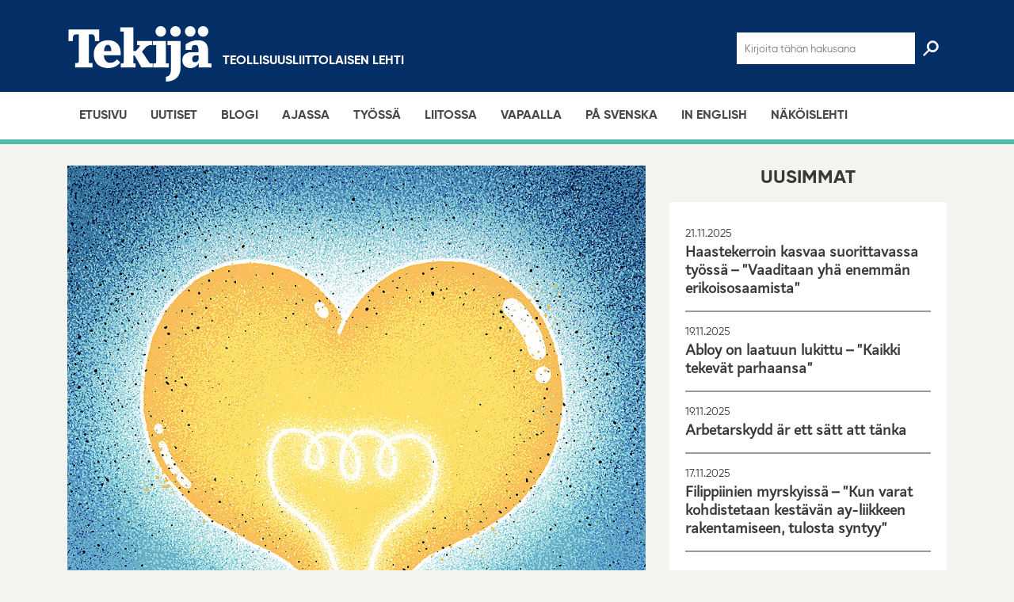

--- FILE ---
content_type: text/html; charset=UTF-8
request_url: https://tekijalehti.fi/2020/12/29/lahijohtaja-tarvitsee-jarkea-ja-tunnetta/
body_size: 25572
content:
<!DOCTYPE html><html lang="fi" class="no-js"><head><meta charset="UTF-8"><meta name="viewport" content="width=device-width, initial-scale=1"><link rel="profile" href="http://gmpg.org/xfn/11"><meta name='robots' content='index, follow, max-image-preview:large, max-snippet:-1, max-video-preview:-1' /><style>img:is([sizes="auto" i], [sizes^="auto," i]) { contain-intrinsic-size: 3000px 1500px }</style><title>Lähijohtaja tarvitsee järkeä ja tunnetta - Tekijä</title><meta name="description" content="Lähijoh­ta­minen on taito­laji, jossa vaadi­taan niin asiao­saa­mista kuin tunne­tai­toja. Myös korona­pan­demia heitti haasteensa. 29.12.2020 Korona­pan­demia on vaikut­tanut lähes kaikkiin työpaik­koihin tavalla tai toisella, ja valtava joukko ihmisiä on siirtynyt paiski­maan töitä kotikont­to­reille. Tämä ei kuiten­kaan koske teolli­suuden työnte­ki­jöitä, sillä työt on tehtävä siellä, missä tuotan­to­lai­tokset ovat. Tavaraa ei sorvata eikä&hellip;" /><link rel="canonical" href="https://tekijalehti.fi/2020/12/29/lahijohtaja-tarvitsee-jarkea-ja-tunnetta/" /><meta property="og:locale" content="fi_FI" /><meta property="og:type" content="article" /><meta property="og:title" content="Lähijohtaja tarvitsee järkeä ja tunnetta - Tekijä" /><meta property="og:description" content="Lähijoh­ta­minen on taito­laji, jossa vaadi­taan niin asiao­saa­mista kuin tunne­tai­toja. Myös korona­pan­demia heitti haasteensa. 29.12.2020 Korona­pan­demia on vaikut­tanut lähes kaikkiin työpaik­koihin tavalla tai toisella, ja valtava joukko ihmisiä on siirtynyt paiski­maan töitä kotikont­to­reille. Tämä ei kuiten­kaan koske teolli­suuden työnte­ki­jöitä, sillä työt on tehtävä siellä, missä tuotan­to­lai­tokset ovat. Tavaraa ei sorvata eikä&hellip;" /><meta property="og:url" content="https://tekijalehti.fi/2020/12/29/lahijohtaja-tarvitsee-jarkea-ja-tunnetta/" /><meta property="og:site_name" content="Tekijä" /><meta property="article:published_time" content="2020-12-29T07:49:11+00:00" /><meta property="article:modified_time" content="2023-01-02T12:33:11+00:00" /><meta property="og:image" content="https://tekijalehti.fi/wp-content/uploads/2020/12/lahijohtaja_valmis.web_.jpg" /><meta property="og:image:width" content="1069" /><meta property="og:image:height" content="1500" /><meta property="og:image:type" content="image/jpeg" /><meta name="author" content="teollisuusliitto" /><meta name="twitter:card" content="summary_large_image" /><meta name="twitter:label1" content="Kirjoittanut" /><meta name="twitter:data1" content="teollisuusliitto" /><meta name="twitter:label2" content="Arvioitu lukuaika" /><meta name="twitter:data2" content="8 minuuttia" /> <script type="application/ld+json" class="yoast-schema-graph">{"@context":"https://schema.org","@graph":[{"@type":"WebPage","@id":"https://tekijalehti.fi/2020/12/29/lahijohtaja-tarvitsee-jarkea-ja-tunnetta/","url":"https://tekijalehti.fi/2020/12/29/lahijohtaja-tarvitsee-jarkea-ja-tunnetta/","name":"Lähijohtaja tarvitsee järkeä ja tunnetta - Tekijä","isPartOf":{"@id":"https://tekijalehti.fi/#website"},"primaryImageOfPage":{"@id":"https://tekijalehti.fi/2020/12/29/lahijohtaja-tarvitsee-jarkea-ja-tunnetta/#primaryimage"},"image":{"@id":"https://tekijalehti.fi/2020/12/29/lahijohtaja-tarvitsee-jarkea-ja-tunnetta/#primaryimage"},"thumbnailUrl":"https://tekijalehti.fi/wp-content/uploads/2020/12/lahijohtaja_valmis.web_.jpg","datePublished":"2020-12-29T07:49:11+00:00","dateModified":"2023-01-02T12:33:11+00:00","author":{"@id":"https://tekijalehti.fi/#/schema/person/997699a1ea62ded30939af37aac3c624"},"breadcrumb":{"@id":"https://tekijalehti.fi/2020/12/29/lahijohtaja-tarvitsee-jarkea-ja-tunnetta/#breadcrumb"},"inLanguage":"fi","potentialAction":[{"@type":"ReadAction","target":["https://tekijalehti.fi/2020/12/29/lahijohtaja-tarvitsee-jarkea-ja-tunnetta/"]}]},{"@type":"ImageObject","inLanguage":"fi","@id":"https://tekijalehti.fi/2020/12/29/lahijohtaja-tarvitsee-jarkea-ja-tunnetta/#primaryimage","url":"https://tekijalehti.fi/wp-content/uploads/2020/12/lahijohtaja_valmis.web_.jpg","contentUrl":"https://tekijalehti.fi/wp-content/uploads/2020/12/lahijohtaja_valmis.web_.jpg","width":1069,"height":1500},{"@type":"BreadcrumbList","@id":"https://tekijalehti.fi/2020/12/29/lahijohtaja-tarvitsee-jarkea-ja-tunnetta/#breadcrumb","itemListElement":[{"@type":"ListItem","position":1,"name":"Home","item":"https://tekijalehti.fi/"},{"@type":"ListItem","position":2,"name":"Lähijohtaja tarvitsee järkeä ja tunnetta"}]},{"@type":"WebSite","@id":"https://tekijalehti.fi/#website","url":"https://tekijalehti.fi/","name":"Tekijä","description":"","potentialAction":[{"@type":"SearchAction","target":{"@type":"EntryPoint","urlTemplate":"https://tekijalehti.fi/?s={search_term_string}"},"query-input":{"@type":"PropertyValueSpecification","valueRequired":true,"valueName":"search_term_string"}}],"inLanguage":"fi"},{"@type":"Person","@id":"https://tekijalehti.fi/#/schema/person/997699a1ea62ded30939af37aac3c624","name":"teollisuusliitto","image":{"@type":"ImageObject","inLanguage":"fi","@id":"https://tekijalehti.fi/#/schema/person/image/","url":"https://tekijalehti.fi/wp-content/litespeed/avatar/1d218d3ebe700f850d674751ce72675d.jpg?ver=1763735806","contentUrl":"https://tekijalehti.fi/wp-content/litespeed/avatar/1d218d3ebe700f850d674751ce72675d.jpg?ver=1763735806","caption":"teollisuusliitto"}}]}</script> <link rel="alternate" type="application/rss+xml" title="Tekijä &raquo; syöte" href="https://tekijalehti.fi/feed/" /> <script type="text/javascript">/*  */
window._wpemojiSettings = {"baseUrl":"https:\/\/s.w.org\/images\/core\/emoji\/16.0.1\/72x72\/","ext":".png","svgUrl":"https:\/\/s.w.org\/images\/core\/emoji\/16.0.1\/svg\/","svgExt":".svg","source":{"concatemoji":"https:\/\/tekijalehti.fi\/wp-includes\/js\/wp-emoji-release.min.js?ver=6.8.3"}};
/*! This file is auto-generated */
!function(s,n){var o,i,e;function c(e){try{var t={supportTests:e,timestamp:(new Date).valueOf()};sessionStorage.setItem(o,JSON.stringify(t))}catch(e){}}function p(e,t,n){e.clearRect(0,0,e.canvas.width,e.canvas.height),e.fillText(t,0,0);var t=new Uint32Array(e.getImageData(0,0,e.canvas.width,e.canvas.height).data),a=(e.clearRect(0,0,e.canvas.width,e.canvas.height),e.fillText(n,0,0),new Uint32Array(e.getImageData(0,0,e.canvas.width,e.canvas.height).data));return t.every(function(e,t){return e===a[t]})}function u(e,t){e.clearRect(0,0,e.canvas.width,e.canvas.height),e.fillText(t,0,0);for(var n=e.getImageData(16,16,1,1),a=0;a<n.data.length;a++)if(0!==n.data[a])return!1;return!0}function f(e,t,n,a){switch(t){case"flag":return n(e,"\ud83c\udff3\ufe0f\u200d\u26a7\ufe0f","\ud83c\udff3\ufe0f\u200b\u26a7\ufe0f")?!1:!n(e,"\ud83c\udde8\ud83c\uddf6","\ud83c\udde8\u200b\ud83c\uddf6")&&!n(e,"\ud83c\udff4\udb40\udc67\udb40\udc62\udb40\udc65\udb40\udc6e\udb40\udc67\udb40\udc7f","\ud83c\udff4\u200b\udb40\udc67\u200b\udb40\udc62\u200b\udb40\udc65\u200b\udb40\udc6e\u200b\udb40\udc67\u200b\udb40\udc7f");case"emoji":return!a(e,"\ud83e\udedf")}return!1}function g(e,t,n,a){var r="undefined"!=typeof WorkerGlobalScope&&self instanceof WorkerGlobalScope?new OffscreenCanvas(300,150):s.createElement("canvas"),o=r.getContext("2d",{willReadFrequently:!0}),i=(o.textBaseline="top",o.font="600 32px Arial",{});return e.forEach(function(e){i[e]=t(o,e,n,a)}),i}function t(e){var t=s.createElement("script");t.src=e,t.defer=!0,s.head.appendChild(t)}"undefined"!=typeof Promise&&(o="wpEmojiSettingsSupports",i=["flag","emoji"],n.supports={everything:!0,everythingExceptFlag:!0},e=new Promise(function(e){s.addEventListener("DOMContentLoaded",e,{once:!0})}),new Promise(function(t){var n=function(){try{var e=JSON.parse(sessionStorage.getItem(o));if("object"==typeof e&&"number"==typeof e.timestamp&&(new Date).valueOf()<e.timestamp+604800&&"object"==typeof e.supportTests)return e.supportTests}catch(e){}return null}();if(!n){if("undefined"!=typeof Worker&&"undefined"!=typeof OffscreenCanvas&&"undefined"!=typeof URL&&URL.createObjectURL&&"undefined"!=typeof Blob)try{var e="postMessage("+g.toString()+"("+[JSON.stringify(i),f.toString(),p.toString(),u.toString()].join(",")+"));",a=new Blob([e],{type:"text/javascript"}),r=new Worker(URL.createObjectURL(a),{name:"wpTestEmojiSupports"});return void(r.onmessage=function(e){c(n=e.data),r.terminate(),t(n)})}catch(e){}c(n=g(i,f,p,u))}t(n)}).then(function(e){for(var t in e)n.supports[t]=e[t],n.supports.everything=n.supports.everything&&n.supports[t],"flag"!==t&&(n.supports.everythingExceptFlag=n.supports.everythingExceptFlag&&n.supports[t]);n.supports.everythingExceptFlag=n.supports.everythingExceptFlag&&!n.supports.flag,n.DOMReady=!1,n.readyCallback=function(){n.DOMReady=!0}}).then(function(){return e}).then(function(){var e;n.supports.everything||(n.readyCallback(),(e=n.source||{}).concatemoji?t(e.concatemoji):e.wpemoji&&e.twemoji&&(t(e.twemoji),t(e.wpemoji)))}))}((window,document),window._wpemojiSettings);
/*  */</script> <link rel="preload" as="image" href="https://tekijalehti.fi/wp-content/themes/tekijalehti/dist/images/logo-white.png"><link rel="preload" as="image" href="https://tekijalehti.fi/wp-content/uploads/2020/12/lahijohtaja_valmis.web_.jpg"><link rel="preload" as="image" href="https://tekijalehti.fi/wp-content/themes/tekijalehti/dist/images/logo-white.png"><style id='wp-emoji-styles-inline-css' type='text/css'>img.wp-smiley, img.emoji {
		display: inline !important;
		border: none !important;
		box-shadow: none !important;
		height: 1em !important;
		width: 1em !important;
		margin: 0 0.07em !important;
		vertical-align: -0.1em !important;
		background: none !important;
		padding: 0 !important;
	}</style><link rel='stylesheet' id='wp-block-library-css' href='https://tekijalehti.fi/wp-includes/css/dist/block-library/style.min.css?ver=6.8.3' type='text/css' media='all' /><style id='classic-theme-styles-inline-css' type='text/css'>/*! This file is auto-generated */
.wp-block-button__link{color:#fff;background-color:#32373c;border-radius:9999px;box-shadow:none;text-decoration:none;padding:calc(.667em + 2px) calc(1.333em + 2px);font-size:1.125em}.wp-block-file__button{background:#32373c;color:#fff;text-decoration:none}</style><style id='global-styles-inline-css' type='text/css'>:root{--wp--preset--aspect-ratio--square: 1;--wp--preset--aspect-ratio--4-3: 4/3;--wp--preset--aspect-ratio--3-4: 3/4;--wp--preset--aspect-ratio--3-2: 3/2;--wp--preset--aspect-ratio--2-3: 2/3;--wp--preset--aspect-ratio--16-9: 16/9;--wp--preset--aspect-ratio--9-16: 9/16;--wp--preset--color--black: #000000;--wp--preset--color--cyan-bluish-gray: #abb8c3;--wp--preset--color--white: #ffffff;--wp--preset--color--pale-pink: #f78da7;--wp--preset--color--vivid-red: #cf2e2e;--wp--preset--color--luminous-vivid-orange: #ff6900;--wp--preset--color--luminous-vivid-amber: #fcb900;--wp--preset--color--light-green-cyan: #7bdcb5;--wp--preset--color--vivid-green-cyan: #00d084;--wp--preset--color--pale-cyan-blue: #8ed1fc;--wp--preset--color--vivid-cyan-blue: #0693e3;--wp--preset--color--vivid-purple: #9b51e0;--wp--preset--gradient--vivid-cyan-blue-to-vivid-purple: linear-gradient(135deg,rgba(6,147,227,1) 0%,rgb(155,81,224) 100%);--wp--preset--gradient--light-green-cyan-to-vivid-green-cyan: linear-gradient(135deg,rgb(122,220,180) 0%,rgb(0,208,130) 100%);--wp--preset--gradient--luminous-vivid-amber-to-luminous-vivid-orange: linear-gradient(135deg,rgba(252,185,0,1) 0%,rgba(255,105,0,1) 100%);--wp--preset--gradient--luminous-vivid-orange-to-vivid-red: linear-gradient(135deg,rgba(255,105,0,1) 0%,rgb(207,46,46) 100%);--wp--preset--gradient--very-light-gray-to-cyan-bluish-gray: linear-gradient(135deg,rgb(238,238,238) 0%,rgb(169,184,195) 100%);--wp--preset--gradient--cool-to-warm-spectrum: linear-gradient(135deg,rgb(74,234,220) 0%,rgb(151,120,209) 20%,rgb(207,42,186) 40%,rgb(238,44,130) 60%,rgb(251,105,98) 80%,rgb(254,248,76) 100%);--wp--preset--gradient--blush-light-purple: linear-gradient(135deg,rgb(255,206,236) 0%,rgb(152,150,240) 100%);--wp--preset--gradient--blush-bordeaux: linear-gradient(135deg,rgb(254,205,165) 0%,rgb(254,45,45) 50%,rgb(107,0,62) 100%);--wp--preset--gradient--luminous-dusk: linear-gradient(135deg,rgb(255,203,112) 0%,rgb(199,81,192) 50%,rgb(65,88,208) 100%);--wp--preset--gradient--pale-ocean: linear-gradient(135deg,rgb(255,245,203) 0%,rgb(182,227,212) 50%,rgb(51,167,181) 100%);--wp--preset--gradient--electric-grass: linear-gradient(135deg,rgb(202,248,128) 0%,rgb(113,206,126) 100%);--wp--preset--gradient--midnight: linear-gradient(135deg,rgb(2,3,129) 0%,rgb(40,116,252) 100%);--wp--preset--font-size--small: 13px;--wp--preset--font-size--medium: 20px;--wp--preset--font-size--large: 36px;--wp--preset--font-size--x-large: 42px;--wp--preset--spacing--20: 0.44rem;--wp--preset--spacing--30: 0.67rem;--wp--preset--spacing--40: 1rem;--wp--preset--spacing--50: 1.5rem;--wp--preset--spacing--60: 2.25rem;--wp--preset--spacing--70: 3.38rem;--wp--preset--spacing--80: 5.06rem;--wp--preset--shadow--natural: 6px 6px 9px rgba(0, 0, 0, 0.2);--wp--preset--shadow--deep: 12px 12px 50px rgba(0, 0, 0, 0.4);--wp--preset--shadow--sharp: 6px 6px 0px rgba(0, 0, 0, 0.2);--wp--preset--shadow--outlined: 6px 6px 0px -3px rgba(255, 255, 255, 1), 6px 6px rgba(0, 0, 0, 1);--wp--preset--shadow--crisp: 6px 6px 0px rgba(0, 0, 0, 1);}:where(.is-layout-flex){gap: 0.5em;}:where(.is-layout-grid){gap: 0.5em;}body .is-layout-flex{display: flex;}.is-layout-flex{flex-wrap: wrap;align-items: center;}.is-layout-flex > :is(*, div){margin: 0;}body .is-layout-grid{display: grid;}.is-layout-grid > :is(*, div){margin: 0;}:where(.wp-block-columns.is-layout-flex){gap: 2em;}:where(.wp-block-columns.is-layout-grid){gap: 2em;}:where(.wp-block-post-template.is-layout-flex){gap: 1.25em;}:where(.wp-block-post-template.is-layout-grid){gap: 1.25em;}.has-black-color{color: var(--wp--preset--color--black) !important;}.has-cyan-bluish-gray-color{color: var(--wp--preset--color--cyan-bluish-gray) !important;}.has-white-color{color: var(--wp--preset--color--white) !important;}.has-pale-pink-color{color: var(--wp--preset--color--pale-pink) !important;}.has-vivid-red-color{color: var(--wp--preset--color--vivid-red) !important;}.has-luminous-vivid-orange-color{color: var(--wp--preset--color--luminous-vivid-orange) !important;}.has-luminous-vivid-amber-color{color: var(--wp--preset--color--luminous-vivid-amber) !important;}.has-light-green-cyan-color{color: var(--wp--preset--color--light-green-cyan) !important;}.has-vivid-green-cyan-color{color: var(--wp--preset--color--vivid-green-cyan) !important;}.has-pale-cyan-blue-color{color: var(--wp--preset--color--pale-cyan-blue) !important;}.has-vivid-cyan-blue-color{color: var(--wp--preset--color--vivid-cyan-blue) !important;}.has-vivid-purple-color{color: var(--wp--preset--color--vivid-purple) !important;}.has-black-background-color{background-color: var(--wp--preset--color--black) !important;}.has-cyan-bluish-gray-background-color{background-color: var(--wp--preset--color--cyan-bluish-gray) !important;}.has-white-background-color{background-color: var(--wp--preset--color--white) !important;}.has-pale-pink-background-color{background-color: var(--wp--preset--color--pale-pink) !important;}.has-vivid-red-background-color{background-color: var(--wp--preset--color--vivid-red) !important;}.has-luminous-vivid-orange-background-color{background-color: var(--wp--preset--color--luminous-vivid-orange) !important;}.has-luminous-vivid-amber-background-color{background-color: var(--wp--preset--color--luminous-vivid-amber) !important;}.has-light-green-cyan-background-color{background-color: var(--wp--preset--color--light-green-cyan) !important;}.has-vivid-green-cyan-background-color{background-color: var(--wp--preset--color--vivid-green-cyan) !important;}.has-pale-cyan-blue-background-color{background-color: var(--wp--preset--color--pale-cyan-blue) !important;}.has-vivid-cyan-blue-background-color{background-color: var(--wp--preset--color--vivid-cyan-blue) !important;}.has-vivid-purple-background-color{background-color: var(--wp--preset--color--vivid-purple) !important;}.has-black-border-color{border-color: var(--wp--preset--color--black) !important;}.has-cyan-bluish-gray-border-color{border-color: var(--wp--preset--color--cyan-bluish-gray) !important;}.has-white-border-color{border-color: var(--wp--preset--color--white) !important;}.has-pale-pink-border-color{border-color: var(--wp--preset--color--pale-pink) !important;}.has-vivid-red-border-color{border-color: var(--wp--preset--color--vivid-red) !important;}.has-luminous-vivid-orange-border-color{border-color: var(--wp--preset--color--luminous-vivid-orange) !important;}.has-luminous-vivid-amber-border-color{border-color: var(--wp--preset--color--luminous-vivid-amber) !important;}.has-light-green-cyan-border-color{border-color: var(--wp--preset--color--light-green-cyan) !important;}.has-vivid-green-cyan-border-color{border-color: var(--wp--preset--color--vivid-green-cyan) !important;}.has-pale-cyan-blue-border-color{border-color: var(--wp--preset--color--pale-cyan-blue) !important;}.has-vivid-cyan-blue-border-color{border-color: var(--wp--preset--color--vivid-cyan-blue) !important;}.has-vivid-purple-border-color{border-color: var(--wp--preset--color--vivid-purple) !important;}.has-vivid-cyan-blue-to-vivid-purple-gradient-background{background: var(--wp--preset--gradient--vivid-cyan-blue-to-vivid-purple) !important;}.has-light-green-cyan-to-vivid-green-cyan-gradient-background{background: var(--wp--preset--gradient--light-green-cyan-to-vivid-green-cyan) !important;}.has-luminous-vivid-amber-to-luminous-vivid-orange-gradient-background{background: var(--wp--preset--gradient--luminous-vivid-amber-to-luminous-vivid-orange) !important;}.has-luminous-vivid-orange-to-vivid-red-gradient-background{background: var(--wp--preset--gradient--luminous-vivid-orange-to-vivid-red) !important;}.has-very-light-gray-to-cyan-bluish-gray-gradient-background{background: var(--wp--preset--gradient--very-light-gray-to-cyan-bluish-gray) !important;}.has-cool-to-warm-spectrum-gradient-background{background: var(--wp--preset--gradient--cool-to-warm-spectrum) !important;}.has-blush-light-purple-gradient-background{background: var(--wp--preset--gradient--blush-light-purple) !important;}.has-blush-bordeaux-gradient-background{background: var(--wp--preset--gradient--blush-bordeaux) !important;}.has-luminous-dusk-gradient-background{background: var(--wp--preset--gradient--luminous-dusk) !important;}.has-pale-ocean-gradient-background{background: var(--wp--preset--gradient--pale-ocean) !important;}.has-electric-grass-gradient-background{background: var(--wp--preset--gradient--electric-grass) !important;}.has-midnight-gradient-background{background: var(--wp--preset--gradient--midnight) !important;}.has-small-font-size{font-size: var(--wp--preset--font-size--small) !important;}.has-medium-font-size{font-size: var(--wp--preset--font-size--medium) !important;}.has-large-font-size{font-size: var(--wp--preset--font-size--large) !important;}.has-x-large-font-size{font-size: var(--wp--preset--font-size--x-large) !important;}
:where(.wp-block-post-template.is-layout-flex){gap: 1.25em;}:where(.wp-block-post-template.is-layout-grid){gap: 1.25em;}
:where(.wp-block-columns.is-layout-flex){gap: 2em;}:where(.wp-block-columns.is-layout-grid){gap: 2em;}
:root :where(.wp-block-pullquote){font-size: 1.5em;line-height: 1.6;}</style><link rel='stylesheet' id='wp-components-css' href='https://tekijalehti.fi/wp-includes/css/dist/components/style.min.css?ver=6.8.3' type='text/css' media='all' /><link rel='stylesheet' id='lottiefiles-css-css' href='https://tekijalehti.fi/wp-content/plugins/lottiefiles/src/../build/lottiefiles-frontend.css.css?ver=c6466ae00cf35038b638' type='text/css' media='all' /><link rel='stylesheet' id='screen-stylesheet-css' href='https://tekijalehti.fi/wp-content/themes/tekijalehti/dist/stylesheets/screen.css?ver=1.1.6' type='text/css' media='all' /><link rel='stylesheet' id='print-stylesheet-css' href='https://tekijalehti.fi/wp-content/themes/tekijalehti/dist/stylesheets/print.css?ver=1.1.6' type='text/css' media='print' /><style id='wp-typography-custom-inline-css' type='text/css'>sub, sup{font-size: 75%;line-height: 100%}sup{vertical-align: 60%}sub{vertical-align: -10%}.amp{font-family: Baskerville, "Goudy Old Style", Palatino, "Book Antiqua", "Warnock Pro", serif;font-size: 1.1em;font-style: italic;font-weight: normal;line-height: 1em}.caps{font-size: 90%}.dquo{margin-left: -0.4em}.quo{margin-left: -0.2em}.pull-single{margin-left: -0.15em}.push-single{margin-right: 0.15em}.pull-double{margin-left: -0.38em}.push-double{margin-right: 0.38em}</style><style id='wp-typography-safari-font-workaround-inline-css' type='text/css'>body {-webkit-font-feature-settings: "liga";font-feature-settings: "liga";-ms-font-feature-settings: normal;}</style> <script type="text/javascript" src="https://tekijalehti.fi/wp-content/plugins/lottiefiles/src/../build/frontend-helper.js?ver=c6466ae00cf35038b638" id="lottiefiles-block-frontend-js"></script> <script type="text/javascript" src="https://tekijalehti.fi/wp-includes/js/jquery/jquery.min.js?ver=3.7.1" id="jquery-core-js"></script> <script type="text/javascript" src="https://tekijalehti.fi/wp-includes/js/jquery/jquery-migrate.min.js?ver=3.4.1" id="jquery-migrate-js"></script> <link rel="https://api.w.org/" href="https://tekijalehti.fi/wp-json/" /><link rel="alternate" title="JSON" type="application/json" href="https://tekijalehti.fi/wp-json/wp/v2/posts/12450" /><link rel="EditURI" type="application/rsd+xml" title="RSD" href="https://tekijalehti.fi/xmlrpc.php?rsd" /><meta name="generator" content="WordPress 6.8.3" /><link rel='shortlink' href='https://tekijalehti.fi/?p=12450' /><link rel="alternate" title="oEmbed (JSON)" type="application/json+oembed" href="https://tekijalehti.fi/wp-json/oembed/1.0/embed?url=https%3A%2F%2Ftekijalehti.fi%2F2020%2F12%2F29%2Flahijohtaja-tarvitsee-jarkea-ja-tunnetta%2F" /><link rel="alternate" title="oEmbed (XML)" type="text/xml+oembed" href="https://tekijalehti.fi/wp-json/oembed/1.0/embed?url=https%3A%2F%2Ftekijalehti.fi%2F2020%2F12%2F29%2Flahijohtaja-tarvitsee-jarkea-ja-tunnetta%2F&#038;format=xml" />
<style type="text/css">/* Fluid Video Embeds */
.fve-video-wrapper {
    position: relative;
    overflow: hidden;
    height: 0;
    background-color: transparent;
    padding-bottom: 56.25%;
    margin: 0.5em 0;
}
.fve-video-wrapper iframe,
.fve-video-wrapper object,
.fve-video-wrapper embed {
    position: absolute;
    display: block;
    top: 0;
    left: 0;
    width: 100%;
    height: 100%;
}
.fve-video-wrapper a.hyperlink-image {
    position: relative;
    display: none;
}
.fve-video-wrapper a.hyperlink-image img {
    position: relative;
    z-index: 2;
    width: 100%;
}
.fve-video-wrapper a.hyperlink-image .fve-play-button {
    position: absolute;
    left: 35%;
    top: 35%;
    right: 35%;
    bottom: 35%;
    z-index: 3;
    background-color: rgba(40, 40, 40, 0.75);
    background-size: 100% 100%;
    border-radius: 10px;
}
.fve-video-wrapper a.hyperlink-image:hover .fve-play-button {
    background-color: rgba(0, 0, 0, 0.85);
}</style>
 <script>(function(html){html.className = html.className.replace(/\bno-js\b/,'js')})(document.documentElement);</script>  <script async src="https://www.googletagmanager.com/gtag/js?id=UA-19234355-14"></script> <script>window.dataLayer = window.dataLayer || [];
  function gtag(){dataLayer.push(arguments);}
  gtag('js', new Date());

  gtag('config', 'UA-19234355-14', {'anonymize_ip': true});</script><link rel="icon" href="https://tekijalehti.fi/wp-content/uploads/2022/01/cropped-Tekija_logo_favicon-1-32x32.png" sizes="32x32" /><link rel="icon" href="https://tekijalehti.fi/wp-content/uploads/2022/01/cropped-Tekija_logo_favicon-1-192x192.png" sizes="192x192" /><link rel="apple-touch-icon" href="https://tekijalehti.fi/wp-content/uploads/2022/01/cropped-Tekija_logo_favicon-1-180x180.png" /><meta name="msapplication-TileImage" content="https://tekijalehti.fi/wp-content/uploads/2022/01/cropped-Tekija_logo_favicon-1-270x270.png" /><style type="text/css" id="wp-custom-css">.post-content:not(.category-english) blockquote p:before {
    content: "ˮ" !important;
}

/* Vietnam-säätöä. */
.entry-content .vietnam,
.entry-content #vietnam ~ p:not( #viro ~ p ),
.entry-content #vietnam ~ *>p:not( #viro ~ *>p ),
.entry-content #vietnam ~ .armpit:not( #viro ~ .armpit ){
    font-family: Times New Roman, serif;
}

.entry-content #vietnam ~ h2:not( #viro ~ h2 ),
.entry-content #vietnam ~ .lead>*:not( #viro ~ .lead>* ){
    font-family: "Arial";
}</style></head><body class="wp-singular post-template-default single single-post postid-12450 single-format-standard wp-theme-tekijalehti"><div id="page" class="site"><div class="site-inner"><header id="masthead" class="site-header" role="banner"><div class="container"><div class="row"><div class="col-12"><div class="top-wrap"><div id="form-wrap">
<i id="exit-form" class="fa fa-arrow-left" aria-hidden="true"></i><form class="search-form" role="search" method="get" action="https://tekijalehti.fi/" autocomplete="off">
<input id="search-input" type="search" autocomplete="off" name="s" value="" placeholder="Kirjoita tähän hakusana" />
<input id="search-icon" class="header-search-toggle" type="submit" value=" "></form><div class="mob-check"></div></div><div id="header-logo-wrap">
<a href="https://tekijalehti.fi/"><img src="https://tekijalehti.fi/wp-content/themes/tekijalehti/dist/images/logo-white.png" alt="search-icon" id="header-logo" fetchpriority="high" decoding="sync">
</a><h3>Teollisuusliittolaisen lehti</h3></div><div id="nav-toggle">
<span class="line1"></span>
<span class="line2"></span>
<span class="line3"></span></div></div></div></div></div><div id="site-header-menu" class="site-header-menu category-49C5B1"><nav id="site-navigation" class="main-navigation category-49C5B1" role="navigation" aria-label="Päävalikko"><div class="container"><div class="menu-primary-container"><ul id="menu-primary" class="primary-menu"><li id="menu-item-15156" class="menu-item menu-item-type-post_type menu-item-object-page menu-item-home menu-item-15156"><a href="https://tekijalehti.fi/">Etusivu</a></li><li id="menu-item-9" class="menu-item menu-item-type-post_type menu-item-object-page menu-item-9"><a href="https://tekijalehti.fi/uutiset/">Uutiset</a></li><li id="menu-item-2172" class="menu-item menu-item-type-post_type menu-item-object-page menu-item-2172"><a href="https://tekijalehti.fi/blogi/">Blogi</a></li><li id="menu-item-611" class="menu-item menu-item-type-post_type menu-item-object-page menu-item-611"><a href="https://tekijalehti.fi/ajassa/">Ajassa</a></li><li id="menu-item-623" class="menu-item menu-item-type-post_type menu-item-object-page menu-item-623"><a href="https://tekijalehti.fi/tyossa/">Työssä</a></li><li id="menu-item-260" class="menu-item menu-item-type-post_type menu-item-object-page menu-item-260"><a href="https://tekijalehti.fi/liitossa/">Liitossa</a></li><li id="menu-item-720" class="menu-item menu-item-type-post_type menu-item-object-page menu-item-720"><a href="https://tekijalehti.fi/vapaalla/">Vapaalla</a></li><li id="menu-item-692" class="menu-item menu-item-type-post_type menu-item-object-page menu-item-692"><a href="https://tekijalehti.fi/svenska/">På svenska</a></li><li id="menu-item-16812" class="menu-item menu-item-type-post_type menu-item-object-page menu-item-16812"><a href="https://tekijalehti.fi/in-english/">In English</a></li><li id="menu-item-2317" class="menu-item menu-item-type-custom menu-item-object-custom menu-item-2317"><a href="https://www.lehtiluukku.fi/lehti/tekija">Näköis­lehti</a></li></ul></div></div></nav></div>
 <script async src="https://www.googletagmanager.com/gtag/js?id=G-MVP4T7TJRL"></script> <script>window.dataLayer = window.dataLayer || [];
                            function gtag(){dataLayer.push(arguments);}
                            gtag('js', new Date());
                            gtag('config', 'G-MVP4T7TJRL');</script> </header><div id="content" class="site-content"><div id="primary" class="content-area"><main id="main" class="site-main" role="main"><div class="container"><div class="row"><div class="col col-12 col-md-8"><section class="content-container"><div class="col col-12"><article id="post-12450" class="post-content post-12450 post type-post status-publish format-standard has-post-thumbnail hentry category-ajassa tag-katsaus tag-tyoolot"><div class="post-thumbnail-img">
<a class="article-image-link" href="https://tekijalehti.fi/wp-content/uploads/2020/12/lahijohtaja_valmis.web_.jpg"><div class="post-thumbnail">
<img width="1069" height="1500" src="https://tekijalehti.fi/wp-content/uploads/2020/12/lahijohtaja_valmis.web_.jpg" class="attachment-post-thumbnail size-post-thumbnail wp-post-image" alt="" decoding="sync" fetchpriority="high" srcset="https://tekijalehti.fi/wp-content/uploads/2020/12/lahijohtaja_valmis.web_.jpg 1069w, https://tekijalehti.fi/wp-content/uploads/2020/12/lahijohtaja_valmis.web_-214x300.jpg 214w, https://tekijalehti.fi/wp-content/uploads/2020/12/lahijohtaja_valmis.web_-730x1024.jpg 730w, https://tekijalehti.fi/wp-content/uploads/2020/12/lahijohtaja_valmis.web_-768x1078.jpg 768w" sizes="(max-width: 709px) 85vw, (max-width: 909px) 67vw, (max-width: 1362px) 88vw, 1200px"/></div></a>
<span class="article-category-block category-49C5B1"><p>Ajassa</p>            </span></div><div class="thumbnail-caption"></div><header class="entry-header"><h1 class="entry-title">Lähijoh­taja tarvitsee järkeä ja tunnetta</h1><div class="date-and-tags old"><div class="tags">
<a href="https://tekijalehti.fi/tag/katsaus/" class="tag">Katsaus</a>
<a href="https://tekijalehti.fi/tag/tyoolot/" class="tag">Työolot</a></div></div></header><div class="entry-content"><h2>Lähijoh­ta­minen on taito­laji, jossa vaadi­taan niin asiao­saa­mista kuin tunne­tai­toja. Myös korona­pan­demia heitti haasteensa.</h2><p><em>29.12.2020</em></p><p>Korona­pan­demia on vaikut­tanut lähes kaikkiin työpaik­koihin tavalla tai toisella, ja valtava joukko ihmisiä on siirtynyt paiski­maan töitä kotikont­to­reille. Tämä ei kuiten­kaan koske teolli­suuden työnte­ki­jöitä, sillä työt on tehtävä siellä, missä tuotan­to­lai­tokset ovat. Tavaraa ei sorvata eikä kokoon­panna keittiön pöydän äärellä.</p><p>Myöskään esimies­porras ei ole voinut siirtyä täysin etätöihin, koska työnan­ta­jilla on edelleen johta­mi­seen liittyvät velvoitteensa.</p><p>– Lähijoh­tajan täytyy pitää huolta työnte­ki­jöistä ja työtur­val­li­suu­desta. Se tarkoittaa myös, että vuorojen vaihdoissa on pitänyt huolehtia turva­vä­lien säily­mi­sestä sekä muutenkin siitä, miten töissä ollaan ja käyttäy­dy­tään korona-aikaan, muistuttaa Teolli­suus­liiton sopimus­asian­tun­tija <strong>Mirjami Suikki</strong>.</p><blockquote><p><strong>Organi­saa­tio­muu­tokset, yt-neuvot­telut, lomau­tukset ja irtisa­no­miset ovat olleet koronan aikaan yleisiä. Ne vaativat nyt lähijoh­ta­jalta osaamista.</strong></p></blockquote><p>– Tarvi­taan inhimil­li­syyttä ja ihmis­tun­te­musta, että esimies osaa käsitellä ikäviäkin asioita työnte­ki­jöiden kanssa. Näissä tilan­teissa nähdään, miten hyvin yrityk­sissä on panos­tettu esimiesten koulut­ta­mi­seen ja vuoro­vai­ku­tus­tai­toihin, Suikki sanoo.</p><h2>TOSIASIAT TUNNUSTETTAVA</h2><p>Työko­neiden turvaoh­jaa­moja valmis­ta­valla MSK Cabin­silla viime kevät oli haastavaa aikaa. Yrityk­sessä venyt­tiin moneen suuntaan, aina uusien tietojen ja tilan­teiden mukaan.</p><p>– Aamulla ei tiedetty mitä iltapäivä tuo tulles­saan. Tämä koski niin omaa porukkaa, tavaran­toi­mit­tajia kuin asiak­kaita. Oli kompo­nent­ti­puut­teita ja kaiken­laista heiluntaa. Oli pakko myöntää henki­lö­kun­nalle, että parin päivän päässä näkyi vain epävar­muutta, kuvaa toimi­tus­joh­taja <strong>Taneli Mikkola</strong>.</p><p>Kun ymmärrys pidet­tiin yllä ja yhteys esimiesten ja henki­löstön välillä toimi, tilan­tei­siin pystyt­tiin sopeutumaan.</p><p>– Kun logis­tiik­ka­ketjut sakka­sivat ja kortti­talo oli romah­ta­massa, jouduimme lomau­tuk­siin, mutta niistäkin voitiin sopia hyvässä yhteis­työssä. Jousta­malla kaikin tavoin päästiin aika pienillä vaurioilla.</p><p>Kesäkuusta asti MSK:lla on jo toimittu suhteel­lisen normaa­leissa oloissa.</p><p>– Vielä ei ole tietoa, mitä häiriöitä koronan toinen aalto aiheuttaa. Tilaus­kirjat näyttävät kuitenkin siltä, että nousua on tulossa ensi vuotta kohden mentäessä.</p><h2>EPIDEMIAN KAUASKANTOISET SEURAUKSET</h2><p>Työter­veys­lai­toksen tutki­mus­pro­fes­sori <strong>Tuomo Alasoini</strong> sanoo, ettei tunne teolli­suuden korona­ti­lan­netta tarkasti, mutta kommentoi asiaa yleisellä tasolla.</p><p>– Tekni­sesti etätyöt ovat toimi­neet hyvin. Mutta pitkit­tyes­sään epidemia voi tuoda haasteita työpai­koilla, joilla esimiehet eivät näe pitkään aikaan alaisiaan.</p><p>Korona on lisännyt epävar­muutta ja huolta työpaikan säily­mi­sestä myös teolli­suu­dessa. Sosiaa­lisen vuoro­vai­ku­tuksen vähene­mi­sellä on hintansa, ja erilaiset työhy­vin­voin­tiin liittyvät ongelmat voivat lisääntyä.</p><p>– Pandemia asettaa kovia haasteita lähijohtamiselle.</p><blockquote><p><strong>Miten huoleh­di­taan, että ihmiset säilyvät työ- ja toimintakykyisinä?&nbsp;</strong></p></blockquote><p>Teamsin kautta voi käyttäytyä kokouk­sessa normaa­listi, mutta mitä tapahtuu kokousten ulkopuo­lella, jää työnan­ta­jille näkymät­tö­mäksi, Alasoini pohtii.</p><p>Vaikka virtu­aa­li­sesti voidaan hoitaa monia asioita yhä paremmin, Alasoini painottaa, että suoraa fyysistä vuoro­vai­ku­tusta se ei voi kaikessa korvata.</p><p>– Mitä monimut­kai­sempia asioita, sitä varmemmin lähie­si­miehen tehtävää ei voi hoitaa virtuaalisesti.</p><p><img data-lazyloaded="1" data-placeholder-resp="840x614" src="data:image/svg+xml,%3Csvg%20xmlns%3D%22http%3A%2F%2Fwww.w3.org%2F2000%2Fsvg%22%20width%3D%22840%22%20height%3D%22614%22%20viewBox%3D%220%200%20840%20614%22%3E%3Cfilter%20id%3D%22b%22%3E%3CfeGaussianBlur%20stdDeviation%3D%2212%22%20%2F%3E%3C%2Ffilter%3E%3Cpath%20fill%3D%22%23e2dfd6%22%20d%3D%22M0%200h840v613H0z%22%2F%3E%3Cg%20filter%3D%22url(%23b)%22%20transform%3D%22translate(1.6%201.6)%20scale(3.28125)%22%20fill-opacity%3D%22.5%22%3E%3Cellipse%20fill%3D%22%23b3a28f%22%20rx%3D%221%22%20ry%3D%221%22%20transform%3D%22matrix(-79.13004%20-17.71475%2010.53188%20-47.04487%20118.4%20103.1)%22%2F%3E%3Cellipse%20fill%3D%22%23fff%22%20rx%3D%221%22%20ry%3D%221%22%20transform%3D%22matrix(-70.52902%20-138.98207%2046.51611%20-23.60546%20255%2060.6)%22%2F%3E%3Cellipse%20fill%3D%22%23fff%22%20cx%3D%229%22%20rx%3D%22148%22%20ry%3D%2239%22%2F%3E%3Cellipse%20fill%3D%22%23e6ec81%22%20rx%3D%221%22%20ry%3D%221%22%20transform%3D%22matrix(51.54659%20-13.58337%208.23185%2031.23849%20140.6%2047.2)%22%2F%3E%3C%2Fg%3E%3C%2Fsvg%3E" decoding="async" class="alignnone size-large wp-image-12452" data-src="http://tekijalehti.fi/wp-content/uploads/2020/12/lahijohtaja_vinjetti_valmis.web_-1024x749.jpg" alt width="840" height="614" data-srcset="https://tekijalehti.fi/wp-content/uploads/2020/12/lahijohtaja_vinjetti_valmis.web_-1024x749.jpg 1024w, https://tekijalehti.fi/wp-content/uploads/2020/12/lahijohtaja_vinjetti_valmis.web_-300x219.jpg 300w, https://tekijalehti.fi/wp-content/uploads/2020/12/lahijohtaja_vinjetti_valmis.web_-768x562.jpg 768w, https://tekijalehti.fi/wp-content/uploads/2020/12/lahijohtaja_vinjetti_valmis.web_-1200x878.jpg 1200w, https://tekijalehti.fi/wp-content/uploads/2020/12/lahijohtaja_vinjetti_valmis.web_.jpg 1500w" data-sizes="(max-width: 709px) 85vw, (max-width: 909px) 67vw, (max-width: 1362px) 62vw, 840px"><noscript><img decoding="async" class="alignnone size-large wp-image-12452" src="http://tekijalehti.fi/wp-content/uploads/2020/12/lahijohtaja_vinjetti_valmis.web_-1024x749.jpg" alt width="840" height="614" srcset="https://tekijalehti.fi/wp-content/uploads/2020/12/lahijohtaja_vinjetti_valmis.web_-1024x749.jpg 1024w, https://tekijalehti.fi/wp-content/uploads/2020/12/lahijohtaja_vinjetti_valmis.web_-300x219.jpg 300w, https://tekijalehti.fi/wp-content/uploads/2020/12/lahijohtaja_vinjetti_valmis.web_-768x562.jpg 768w, https://tekijalehti.fi/wp-content/uploads/2020/12/lahijohtaja_vinjetti_valmis.web_-1200x878.jpg 1200w, https://tekijalehti.fi/wp-content/uploads/2020/12/lahijohtaja_vinjetti_valmis.web_.jpg 1500w" sizes="(max-width: 709px) 85vw, (max-width: 909px) 67vw, (max-width: 1362px) 62vw, 840px"></noscript></p><h1>Kokemusta, koulu­tusta ja kiireen hallintaa</h1><p>Lähijoh­ta­minen on sanana hieno, mutta käytän­nössä se on esimiehen ja työnte­ki­jöiden välistä päivit­täistä puhetta.</p><p>TTL:n tutki­mus­pro­fes­sori Alasoinin mukaan hyvä lähijoh­ta­minen vaatii ennen kaikkea tiheää ja säännöl­listä vuoro­vai­ku­tusta – joko kasvok­kain tai virtuaalisesti.</p><p>– Tarvi­taan myös yksilöl­li­syyden huomioon ottamista ja työn sisällön ymmär­tä­mistä. Johtaa ei voi mekaa­ni­sesti jonkin kirjan mukaan, vaan se pitää tehdä vuoro­vai­kut­tei­sesti. Johta­misen pitää olla vuoro­pu­helua siten, että pyritään muodos­ta­maan yhtei­sym­märrys yhdessä tavoi­tel­ta­vista asioita.</p><p>Teolli­suus­liiton sopimus­asian­tun­tija Suikki vierastaa hieman johtamis-sanaa.</p><p>– Perin­teinen käskyt­tä­minen on jo 2020-luvulla mennei­syyttä, joten puhuisin johta­misen sijaan ennemmin valmentamisesta.</p><p>Suikin mukaan esimie­hellä pitää olla tehtä­vään sopivaa osaamista muun muassa koulu­tuksen kautta.</p><p>– Hyvä lähijoh­taja osaa myös tuoda työpai­kalle uusia toimin­ta­mal­leja ja rakentaa luotta­musta johdon ja työnte­ki­jöiden välille.</p><h2>SUOMESSA HELPPO JOHTAA</h2><p>Jokainen persoo­nal­taan normaali ja terve ihminen voi oppia hyväksi lähijohtajaksi.</p><p>– Jotkut tarvit­sevat enemmän opettelua ja koulu­tusta, joillakin se on helpompaa ja käy luonnos­taan. Kukaan ei ole kuiten­kaan valmis syntyes­sään, vaan se vaatii kokemusta ihmisten kanssa työsken­te­lystä, sanoo Alasoini.</p><p>Suoma­laiset esimiehet ovat varsin hyviä lähijoh­tajia, koska meillä on siihen hyvät lähtökohdat.</p><p>– Meillä ihmisten välillä on lähtö­koh­tai­sesti luotta­musta. Yhteis­kunnan hierar­kiat eivät ole kovin ankaria, eikä meillä ole suuria luokkae­roja. Suoma­laiset ovat myös tottu­neet työsken­te­le­mään tiimeissä. Siksi onnis­tu­neelle lähijoh­ta­mi­selle on hyvät edelly­tykset, Alasoini sanoo.</p><p>– Mutta kaikissa maissa johtajia kuitenkin enemmän tai vähemmän hauku­taan, hän hymähtää.</p><blockquote><p><strong>Hyvällä lähijoh­ta­mi­sella ja esimies­työllä on tutki­musten mukaan positii­vinen vaikutus yrityksen tuottavuuteen.&nbsp;</strong></p></blockquote><p>Hyvä johta­minen parantaa työhy­vin­vointia, mikä taas ruokkii tuotta­vuutta ja yrityksen kannattavuutta.</p><p>– Hyvän lähijoh­tajan pitää saada aikaan yhdessä tekemisen fiilistä. Hän osaa avata työnte­ki­jöille kokonai­suutta: myös työntekijä hyötyy tuotta­vuuden parane­mi­sesta, se ei ole vain työnan­tajan hyöty, sanoo Suikki.</p><p>Miten teolli­suuden esimie­hillä sitten on lähijoh­ta­misen osaamista? Suikin mukaan vaihtelevasti.</p><p>– Se riippuu yrityksen koosta, histo­riasta ja työkult­tuu­rista. Ja lähie­si­miesten taidothan ovat seuraus yrityksen kehit­tä­mi­sestä – johta­jalla on aina oma johtajansa.</p><p>Teolli­suu­dessa moni esimies on noussut asemaansa duuna­ri­roolin kautta. Sen vaikutus johta­mis­tai­toihin voi olla kahtalainen.</p><p>– Toisaalta duuna­ria­se­massa olleella on näkemys ja ymmärrys siitä, mikä vaikutus johta­mi­sella on työyh­teisön ilmapii­riin. Mutta luotta­muksen raken­ta­mi­sessa on haasteen­sakin. Joskus se onnistuu, mutta toisaalta kateus voi aiheuttaa työyh­tei­söissä kielteisiä reaktioita – tai se, jos työntekijän koetaan loikan­neen työnan­tajan puolelle.</p><h2>TUNTEITAKIN TARVITAAN</h2><p>Eri aloilla työsken­nel­lään erilai­sissa olosuh­teissa, erilai­silla työta­voilla sekä erilaisia päämääriä kohden. On erilaisia työkult­tuu­reja, ja toimisto- ja asian­tun­ti­ja­työhön verrat­tuna suorit­tavan teolli­suus­työn johta­minen vaatii erilaisia asioita.</p><p>– Vaikka teolli­suus on muuttunut yhä itseoh­jau­tu­vam­maksi ja lähijoh­ta­minen on lähen­tynyt toimis­to­työtä, se on silti tyypil­li­sesti miehi­sempää valta­kuntaa. Ehkä kielel­liset ilmaisut voivat olla ronskimpia ja asioista puhutaan suoremmin, Alasoini arvelee.</p><p>– Yhteistä kuitenkin kaikilla aloilla on, että hyvän johtajan ja esimiehen maine pitää ansaita tekemisen kautta.</p><p>Johta­mi­sessa suora­vii­vai­suuden ja mekaa­ni­suuden tilalle on tullut yhä enemmän myös tunteiden huomioi­minen. Silti teolli­suu­dessa tunteiden ilmaisu ei ole vielä saman­lai­sessa asemassa kuin valko­kau­lus­työssä, Alasoini arvelee.</p><p>– Teolli­suu­dessa ihmisten väliselle vuoro­vai­ku­tuk­selle ja tunteille ei ole niin paljon sijaa kuin aloilla, joilla ollaan jatku­vasti asiak­kaiden kanssa tekemi­sissä, kuten hoitoalalla.</p><p>Teolli­suus­liiton Suikki kuitenkin muistuttaa, että tuntei­takin tarvitaan.</p><p>– Lomau­tukset ja muut ikävät asiat kohdis­tuvat teolli­suu­dessa useim­miten työnte­ki­jä­ryh­miin. Se herättää tunteita, joita pitää pystyä käymään läpi.</p><h2>YHDESSÄ MENESTYTÄÄN</h2><p>Hyvä lähijoh­ta­juus muodostuu etelä­poh­jan­maa­lai­sella MSK Cabin­silla siitä, että alaisille annetaan aikaa ja läsnäoloa.</p><p>– Pitää osata kuunnella toisten näkemyksiä, jotta saadaan riittä­västi tietoa päätök­sen­teon tueksi. Vaadi­taan myös uskal­lusta tuoda vaikeatkin asiat pöytään, ilman sordiinoa, määrit­telee toimi­tus­joh­taja Mikkola hyvää lähijohtamista.</p><blockquote><p><strong>Onnis­tues­saan lähijoh­ta­minen tuo tulles­saan menes­tystä kaikille.</strong></p></blockquote><p>– Kun parhaat näkemykset ovat samassa pöydässä, kokonai­suus on suurempi kuin yksilöiden osaamisen summa. Se tukee kokonai­suuden hallintaa, eikä sorruta osaoptimointiin.</p><p>MSK Cabins valmistaa Etelä-Pohjan­maalla liikku­vien työko­neiden turvaoh­jaa­moja sekä alihan­kin­tana että omina tuotteina. Yrityk­sessä on puolen­kym­mentä lähie­si­miestä, ja tiimi­vas­taavia tuotan­nossa noin&nbsp;15.</p><p>Kaikilta esimie­hiltä vaadi­taan esimies­kou­lu­tuksen läpikäy­mistä – ja se myös tarjo­taan kaikille. Koulutus ei kuiten­kaan korvaa kokemusta.</p><p>– On huomattu, että vanhat konkarit osaavat toimia usein paremmin työnte­ki­jöiden kanssa. Ei esimiestä tule koulun­pen­killä istumalla, vaan hommaan jalos­tu­taan ajan kanssa.</p><h2>AINA KOHTI PAREMPAA</h2><p>Mikkola muistuttaa, että esimiestyö ei ole helppoa, eikä sitä heidän­kään työpai­kalla voi halusta huoli­matta hoitaa aina täydellisesti.</p><p>– Kiire on kova, ja läsnäolo tahtoo hukkua arjen kiiree­seen. Moni esimies kokee, että haluaisi viettää enemmän aikaa työnte­ki­jöiden parissa. Ongelma kuitenkin tiedos­te­taan, ja aikaa halutaan järjestää.</p><p>Johta­minen on aina kaksi­suun­taista. Johdet­ta­vil­takin vaadi­taan yhteis­työtä ja osaamista. MSK:lla on tehty paljon yhteisiä, muun muassa tuotta­vuutta paran­tavia hankkeita. Mikkolan mukaan heillä onkin aktii­vista ja ideari­kasta työntekijäporukkaa.</p><p>– Vaikeatkin asiat voidaan keskus­tella kiihkot­to­masti, ja tarpeita ymmär­re­tään puolin ja toisin. Kun esimer­kiksi linjas­tojen sijoit­telua muute­taan uuden tuotannon aloit­ta­mi­seksi, myös työnte­kijät ovat mukana alusta asti. Meillä on siinä mielessä hyvä tilanne, että työnte­kijät ovat aktii­visia kehit­tä­mään omaa työtään, työym­pä­ristöä ja yrityksen tuotteitakin.</p><p>TEKSTI <strong>SAMI TURUNEN</strong><br>
KUVITUS <strong>TUOMAS IKONEN</strong></p>
<span class="separator"></span></div><div class="share-icons"><p>Jaa artikkeli</p><div class="social sharetools into-share"><div class="id-share-buttons" role="group" aria-label="Share options"><a class=" id-share-btn id-share-facebook" href="https://www.facebook.com/sharer/sharer.php?u=https%3A%2F%2Ftekijalehti.fi%2F2020%2F12%2F29%2Flahijohtaja-tarvitsee-jarkea-ja-tunnetta%2F" target="_blank" rel="noopener noreferrer" aria-label="Share on Facebook" data-popup="true" data-width="368" data-height="600"><span class="screen-reader-text">Facebook</span><svg aria-hidden="true" focusable="false" xmlns="http://www.w3.org/2000/svg" viewBox="0 0 58 58"><path d="M40,58V35.57h7.57l1.13-8.78H40V21.2c0-2.54.71-4.26,4.35-4.26H49V9.1a64.2,64.2,0,0,0-6.75-.34C35.56,8.76,31,12.84,31,20.33v6.46H23.45v8.78H31V58Z"/></svg></a><a class=" id-share-btn id-share-bluesky" href="https://bsky.app/intent/compose?text=https%3A%2F%2Ftekijalehti.fi%2F2020%2F12%2F29%2Flahijohtaja-tarvitsee-jarkea-ja-tunnetta%2F" target="_blank" rel="noopener noreferrer" aria-label="Share on Bluesky" data-popup="true" data-width="500" data-height="600"><span class="screen-reader-text">Bluesky</span><svg aria-hidden="true" focusable="false" xmlns="http://www.w3.org/2000/svg" viewBox="0 0 512 512"><path d="M111.8 62.2C170.2 105.9 233 194.7 256 242.4c23-47.6 85.8-136.4 144.2-180.2c42.1-31.6 110.3-56 110.3 21.8c0 15.5-8.9 130.5-14.1 149.2C478.2 298 412 314.6 353.1 304.5c102.9 17.5 129.1 75.5 72.5 133.5c-107.4 110.2-154.3-27.6-166.3-62.9l0 0c-1.7-4.9-2.6-7.8-3.3-7.8s-1.6 3-3.3 7.8l0 0c-12 35.3-59 173.1-166.3 62.9c-56.5-58-30.4-116 72.5-133.5C100 314.6 33.8 298 15.7 233.1C10.4 214.4 1.5 99.4 1.5 83.9c0-77.8 68.2-53.4 110.3-21.8z"/></svg></a><a class=" id-share-btn id-share-linkedin" href="https://www.linkedin.com/shareArticle?mini=true&#038;url=https%3A%2F%2Ftekijalehti.fi%2F2020%2F12%2F29%2Flahijohtaja-tarvitsee-jarkea-ja-tunnetta%2F" target="_blank" rel="noopener noreferrer" aria-label="Share on LinkedIn" data-popup="true" data-width="400" data-height="500"><span class="screen-reader-text">LinkedIn</span><svg aria-hidden="true" focusable="false" xmlns="http://www.w3.org/2000/svg" viewBox="0 0 36 36"><path d="M5.4,13.5h5.35V30.68H5.4ZM8.08,5A3.1,3.1,0,1,1,5,8.05,3.09,3.09,0,0,1,8.08,5"/><path d="M14.1,13.5h5.11v2.34h.08a5.6,5.6,0,0,1,5.05-2.77c5.41,0,6.4,3.56,6.4,8.18v9.43H25.41V22.32c0-2,0-4.55-2.78-4.55s-3.2,2.17-3.2,4.41v8.5H14.1Z"/></svg></a></div></div></div></article></div></section><section><div class="more-list"><h2 class="category-49C5B1">Lue myös nämä</h2><div class="row"><div class="col col-12 col-md-6 col-lg-4"><div class="read-more-wrap"><div class="content-lift half-col read-more-col">
<a class="article-link" href="https://tekijalehti.fi/2025/11/17/filippiinien-myrskyissa-kun-varat-kohdistetaan-kestavan-ay-liikkeen-rakentamiseen-tulosta-syntyy/"><div class="lift-thumbnail"><div class="bg-lift" style="background-image: url('https://tekijalehti.fi/wp-content/uploads/2025/11/8b-Lyttinen-ja-Kallio-1024x768.jpg');">
<img data-lazyloaded="1" data-placeholder-resp="1024x768" src="[data-uri]" width="1024" height="768" data-src="https://tekijalehti.fi/wp-content/uploads/2025/11/8b-Lyttinen-ja-Kallio-1024x768.jpg"><noscript><img width="1024" height="768" src="https://tekijalehti.fi/wp-content/uploads/2025/11/8b-Lyttinen-ja-Kallio-1024x768.jpg"></noscript></div><div class="article-category-block theme-lift-block category__ajassa"><p>Ajassa</p></div></div><div class="read-more-title"><h3>Filippiinien myrskyissä – ”Kun varat kohdistetaan kestävän ay-liikkeen rakentamiseen, tulosta syntyy”</h3>                    <span class="date">17.11.2025</span></div>
</a></div></div></div><div class="col col-12 col-md-6 col-lg-4"><div class="read-more-wrap"><div class="content-lift half-col read-more-col">
<a class="article-link" href="https://tekijalehti.fi/2025/11/06/kaksi-vuotta-lakossa-teslalla-ruotsissa-ei-ole-muuta-vaihtoehtoa/"><div class="lift-thumbnail"><div class="bg-lift" style="background-image: url('https://tekijalehti.fi/wp-content/uploads/2024/10/Strejkvakt_TeslaSegeltorp52-1024x708.jpg');">
<img data-lazyloaded="1" data-placeholder-resp="1024x708" src="data:image/svg+xml,%3Csvg%20xmlns%3D%22http%3A%2F%2Fwww.w3.org%2F2000%2Fsvg%22%20width%3D%221024%22%20height%3D%22708%22%20viewBox%3D%220%200%201024%20708%22%3E%3Cfilter%20id%3D%22b%22%3E%3CfeGaussianBlur%20stdDeviation%3D%2212%22%20%2F%3E%3C%2Ffilter%3E%3Cpath%20fill%3D%22%237c806b%22%20d%3D%22M0%200h1024v708H0z%22%2F%3E%3Cg%20filter%3D%22url(%23b)%22%20transform%3D%22matrix(4%200%200%204%202%202)%22%20fill-opacity%3D%22.5%22%3E%3Cpath%20fill%3D%22%23e0dcf0%22%20d%3D%22M305.1%2048.8l-60.5%2040.9L181-4.8l60.5-40.9z%22%2F%3E%3Cellipse%20fill%3D%22%2397ab2b%22%20rx%3D%221%22%20ry%3D%221%22%20transform%3D%22matrix(-50.16828%201.70922%20-2.27471%20-66.76633%20122.5%20136.9)%22%2F%3E%3Cellipse%20fill%3D%22%23464838%22%20rx%3D%221%22%20ry%3D%221%22%20transform%3D%22matrix(-25.61781%2030.53012%20-49.44294%20-41.48756%20231.4%20150.1)%22%2F%3E%3Cellipse%20fill%3D%22%23bab7c7%22%20cx%3D%2289%22%20cy%3D%225%22%20rx%3D%22249%22%20ry%3D%2211%22%2F%3E%3C%2Fg%3E%3C%2Fsvg%3E" width="1024" height="708" data-src="https://tekijalehti.fi/wp-content/uploads/2024/10/Strejkvakt_TeslaSegeltorp52-1024x708.jpg"><noscript><img width="1024" height="708" src="https://tekijalehti.fi/wp-content/uploads/2024/10/Strejkvakt_TeslaSegeltorp52-1024x708.jpg"></noscript></div><div class="article-category-block theme-lift-block category__ajassa"><p>Ajassa</p></div></div><div class="read-more-title"><h3>Kaksi vuotta lakossa Teslalla Ruotsissa – ”Ei ole muuta vaihtoehtoa”</h3>                    <span class="date">6.11.2025</span></div>
</a></div></div></div><div class="col col-12 col-md-6 col-lg-4"><div class="read-more-wrap"><div class="content-lift half-col read-more-col">
<a class="article-link" href="https://tekijalehti.fi/2025/11/03/tekemalla-oppii-jos-paasee-tekemaan/"><div class="lift-thumbnail"><div class="bg-lift" style="background-image: url('https://tekijalehti.fi/wp-content/uploads/2025/10/Arttu-Miettinen-014-1024x683.jpg');">
<img data-lazyloaded="1" data-placeholder-resp="1024x683" src="[data-uri]" width="1024" height="683" data-src="https://tekijalehti.fi/wp-content/uploads/2025/10/Arttu-Miettinen-014-1024x683.jpg"><noscript><img width="1024" height="683" src="https://tekijalehti.fi/wp-content/uploads/2025/10/Arttu-Miettinen-014-1024x683.jpg"></noscript></div><div class="article-category-block theme-lift-block category__ajassa"><p>Ajassa</p></div></div><div class="read-more-title"><h3>Tekemällä oppii, jos pääsee tekemään – koulutuksen ahdinko haittaa nuorten pääsyä töihin</h3>                    <span class="date">3.11.2025</span></div>
</a></div></div></div></div></div></section></div><div class="col col-12 col-md-4"><div class="black-headline"><h3 class="list-title">UUSIMMAT</h3></div><section class="content-container news-container"><div class="news-articles"><article id="post-33560" class="post-summary-short post-33560 post type-post status-publish format-standard has-post-thumbnail hentry category-tyossa tag-tyoolot tag-tyoymparisto"><div class="recent-news-wrap"><header class="entry-header"><p>21.11.2025</p><h3 class="entry-title"><a href="https://tekijalehti.fi/2025/11/21/haastekerroin-kasvaa-suorittavassa-tyossa-vaaditaan-yha-enemman-erikoisosaamista/" rel="bookmark">Haaste­ker­roin kasvaa suorit­ta­vassa työssä – ”Vaadi­taan yhä enemmän erikoisosaamista”</a></h3></header></div></article><article id="post-33544" class="post-summary-short post-33544 post type-post status-publish format-standard has-post-thumbnail hentry category-tyossa tag-tyopaikalla"><div class="recent-news-wrap"><header class="entry-header"><p>19.11.2025</p><h3 class="entry-title"><a href="https://tekijalehti.fi/2025/11/19/abloy-on-laatuun-lukittu-kaikki-tekevat-parhaansa/" rel="bookmark">Abloy on laatuun lukittu – ”Kaikki tekevät parhaansa”</a></h3></header></div></article><article id="post-33531" class="post-summary-short post-33531 post type-post status-publish format-standard has-post-thumbnail hentry category-svenska tag-arbetarskydd tag-industrifacket"><div class="recent-news-wrap"><header class="entry-header"><p>19.11.2025</p><h3 class="entry-title"><a href="https://tekijalehti.fi/2025/11/19/arbetarskydd-ar-ett-satt-att-tanka/" rel="bookmark">Arbetars­kydd är ett sätt att&nbsp;tänka</a></h3></header></div></article><article id="post-33499" class="post-summary-short post-33499 post type-post status-publish format-standard has-post-thumbnail hentry category-ajassa tag-kansainvalisyys tag-kokija"><div class="recent-news-wrap"><header class="entry-header"><p>17.11.2025</p><h3 class="entry-title"><a href="https://tekijalehti.fi/2025/11/17/filippiinien-myrskyissa-kun-varat-kohdistetaan-kestavan-ay-liikkeen-rakentamiseen-tulosta-syntyy/" rel="bookmark">Filip­pii­nien myrskyissä – ”Kun varat kohdis­te­taan kestävän ay-liikkeen raken­ta­mi­seen, tulosta syntyy”</a></h3></header></div></article></div></section></div></div></div></main></div></div><footer class="site-footer" role="contentinfo"><div class="container"><div class="row footer"><div class="footer-col col-12 col-md-6 col-lg-3"><div class="footer-contact-info">
<img src="https://tekijalehti.fi/wp-content/themes/tekijalehti/dist/images/logo-white.png" alt="Tekijä" id="footer-logo" class="footer-logo" fetchpriority="high" decoding="sync"><div class="editor-content"><p>Hakaniemenranta 1<br />
PL 107, 00531 Helsinki<br />
Puh. 020 774 001<br />
<a href="mailto:tekija@teollisuusliitto.fi">tekija@teollisuusliitto.fi</a><br />
<a href="http://www.teollisuusliitto.fi" target="_blank" rel="noopener">www.teollisuusliitto.fi</a></p></div><div class="issn-copyright hide-mobile"><p>ISSN 2489-7345</p><p>© <a href="http://www.teollisuusliitto.fi" target="_blank" rel="noopener">Teollisuusliitto ry 2025</a></p></div></div></div><div class="footer-col col-12 col-md-6 col-lg-3"><div class="footer-menu"><p><a href="https://www.teollisuusliitto.fi/liitto/yhteystiedot/viestintayksikko/tekija-lehti/" target="_blank" rel="noopener">Yhteystiedot</a></p><p><a href="https://tekijalehti.fi/2024/01/01/mediakortti2024/">Mediakortti</a></p><p><a href="https://www.lehtiluukku.fi/lehti/tekija" target="_blank" rel="noopener">Näköislehti</a></p><p><a href="https://www.teollisuusliitto.fi/liitto/tietosuoja/kayttamamme-evasteet/" target="_blank" rel="noopener">Tietosuoja</a></p></div></div><div class="footer-col col-12 col-md-6 col-lg-3"><div class="footer-editor-col"><div id="footer-editor-contact-info"><p><strong>PÄÄTOIMITTAJA:</strong><br />
Petteri Raito<br />
petteri.raito@teollisuusliitto.fi</p></div><img data-lazyloaded="1" data-placeholder-resp="328x83" src="data:image/svg+xml,%3Csvg%20xmlns%3D%22http%3A%2F%2Fwww.w3.org%2F2000%2Fsvg%22%20width%3D%22328%22%20height%3D%2283%22%20viewBox%3D%220%200%20328%2083%22%3E%3Cfilter%20id%3D%22c%22%3E%3CfeGaussianBlur%20stdDeviation%3D%2255%22%20%2F%3E%3C%2Ffilter%3E%3Cpath%20fill%3D%22%23f0f0f0%22%20d%3D%22M0%200h328v82H0z%22%2F%3E%3Cg%20filter%3D%27url(%23c)%27%20fill-opacity%3D%27.5%27%3E%3Cellipse%20fill-opacity%3D%22.5%22%20rx%3D%221%22%20ry%3D%221%22%20transform%3D%22matrix(50.07072%203.85273%20-2.03053%2026.38912%2015%206.9)%22%2F%3E%3Cpath%20fill-opacity%3D%22.5%22%20d%3D%22M-22.8-10.4l66.6-2.3.8%2024.3L-22%2014z%22%2F%3E%3Cpath%20fill%3D%22%23fff%22%20fill-opacity%3D%22.5%22%20d%3D%22M314.5-19.9L-19.9%2069.8l367.8%2032z%22%2F%3E%3Cpath%20fill%3D%22%23b0b0b0%22%20fill-opacity%3D%22.5%22%20d%3D%22M-19.9%2036.5l52.6%2018%2091-74.4z%22%2F%3E%3C%2Fg%3E%3C%2Fsvg%3E" width="328" height="83" data-src="https://tekijalehti.fi/wp-content/themes/tekijalehti/dist/images/vastuullistajournalismia.png" alt="Vastuullista journalismia" class="responsible-journalism-logo"><noscript><img width="328" height="83" src="https://tekijalehti.fi/wp-content/themes/tekijalehti/dist/images/vastuullistajournalismia.png" alt="Vastuullista journalismia" class="responsible-journalism-logo"></noscript><div id="footer-next-magazine">
Seuraava painettu Tekijä ilmestyy 17.12.2025</div></div></div><div class="footer-col col-12 col-md-6 col-lg-3"><div class="some-links footer-some">
<a href="https://www.facebook.com/Teollisuusliitto" target="_blank" class="some-link" aria-label="Facebook"><div class="some-circle facebook">
<svg xmlns="http://www.w3.org/2000/svg" viewBox="0 0 320 512">
<path d="M80 299.3V512H196V299.3h86.5l18-97.8H196V166.9c0-51.7 20.3-71.5 72.7-71.5c16.3 0 29.4 .4 37 1.2V7.9C291.4 4 256.4 0 236.2 0C129.3 0 80 50.5 80 159.4v42.1H14v97.8H80z" />
</svg></div>
</a>
<a href="https://www.youtube.com/c/Teollisuusliitto-kanava" target="_blank" class="some-link" aria-label="YouTube"><div class="some-circle youtube">
<svg xmlns="http://www.w3.org/2000/svg" xmlns:xlink="http://www.w3.org/1999/xlink" version="1.1" id="Capa_1" x="0px" y="0px" width="511.627px" height="511.627px" viewBox="0 0 511.627 511.627" style="enable-background:new 0 0 511.627 511.627;" xml:space="preserve">
<path d="M459.954,264.376c-2.471-11.233-7.949-20.653-16.416-28.264c-8.474-7.611-18.227-12.085-29.27-13.418    c-35.02-3.806-87.837-5.708-158.457-5.708c-70.618,0-123.341,1.903-158.174,5.708c-11.227,1.333-21.029,5.807-29.407,13.418    c-8.376,7.614-13.896,17.035-16.562,28.264c-4.948,22.083-7.423,55.391-7.423,99.931c0,45.299,2.475,78.61,7.423,99.93    c2.478,11.225,7.951,20.653,16.421,28.261c8.47,7.614,18.225,11.991,29.263,13.134c35.026,3.997,87.847,5.996,158.461,5.996    c70.609,0,123.44-1.999,158.453-5.996c11.043-1.143,20.748-5.52,29.126-13.134c8.377-7.607,13.897-17.036,16.56-28.261    c4.948-22.083,7.426-55.391,7.426-99.93C467.377,319.007,464.899,285.695,459.954,264.376z M165.025,293.218h-30.549v162.45    h-28.549v-162.45h-29.98v-26.837h89.079V293.218z M242.11,455.668H216.7v-15.421c-10.278,11.615-19.989,17.419-29.125,17.419    c-8.754,0-14.275-3.524-16.556-10.564c-1.521-4.568-2.286-11.519-2.286-20.844V314.627h25.41v103.924    c0,6.088,0.096,9.421,0.288,9.993c0.571,3.997,2.568,5.995,5.996,5.995c5.138,0,10.566-3.997,16.274-11.991V314.627h25.41V455.668    z M339.183,413.411c0,13.894-0.855,23.417-2.56,28.558c-3.244,10.462-9.996,15.697-20.273,15.697    c-9.137,0-17.986-5.235-26.556-15.697v13.702h-25.406v-189.29h25.406v61.955c8.189-10.273,17.036-15.413,26.556-15.413    c10.277,0,17.029,5.331,20.273,15.988c1.704,4.948,2.56,14.369,2.56,28.264V413.411z M435.685,390.003h-51.104v24.839    c0,13.134,4.374,19.697,13.131,19.697c6.279,0,10.089-3.422,11.42-10.28c0.376-1.902,0.571-7.706,0.571-17.412h25.981v3.71    c0,9.329-0.195,14.846-0.572,16.563c-0.567,5.133-2.56,10.273-5.995,15.413c-6.852,10.089-17.139,15.133-30.841,15.133    c-13.127,0-23.407-4.855-30.833-14.558c-5.517-7.043-8.275-18.083-8.275-33.12v-49.396c0-15.036,2.662-26.076,7.987-33.119    c7.427-9.705,17.61-14.558,30.557-14.558c12.755,0,22.85,4.853,30.263,14.558c5.146,7.043,7.71,18.083,7.71,33.119V390.003    L435.685,390.003z" />
<path d="M302.634,336.043c-4.38,0-8.658,2.101-12.847,6.283v85.934c4.188,4.186,8.467,6.279,12.847,6.279    c7.419,0,11.14-6.372,11.14-19.13v-60.236C313.773,342.418,310.061,336.043,302.634,336.043z" />
<path d="M397.428,336.043c-8.565,0-12.847,6.475-12.847,19.41v13.134h25.693v-13.134    C410.274,342.511,405.99,336.043,397.428,336.043z" />
<path d="M148.473,113.917v77.375h28.549v-77.375L211.563,0h-29.121l-19.41,75.089L142.759,0h-30.262    c5.33,15.99,11.516,33.785,18.559,53.391C140.003,79.656,145.805,99.835,148.473,113.917z" />
<path d="M249.82,193.291c13.134,0,23.219-4.854,30.262-14.561c5.332-7.043,7.994-18.274,7.994-33.689V95.075    c0-15.225-2.669-26.363-7.994-33.406c-7.043-9.707-17.128-14.561-30.262-14.561c-12.756,0-22.75,4.854-29.98,14.561    c-5.327,7.043-7.992,18.181-7.992,33.406v49.965c0,15.225,2.662,26.457,7.992,33.689    C227.073,188.437,237.063,193.291,249.82,193.291z M237.541,89.935c0-13.134,4.093-19.701,12.279-19.701    s12.275,6.567,12.275,19.701v59.955c0,13.328-4.089,19.985-12.275,19.985s-12.279-6.661-12.279-19.985V89.935z" />
<path d="M328.328,193.291c9.523,0,19.328-5.901,29.413-17.705v15.703h25.981V48.822h-25.981v108.777    c-5.712,8.186-11.133,12.275-16.279,12.275c-3.429,0-5.428-2.093-5.996-6.28c-0.191-0.381-0.287-3.715-0.287-9.994V48.822h-25.981    v112.492c0,9.705,0.767,16.84,2.286,21.411C313.961,189.768,319.574,193.291,328.328,193.291z" />
</svg></div>
</a>
<a href="https://bsky.app/profile/teollisuusliittory.bsky.social" target="_blank" class="some-link" aria-label="bluesky"><div class="some-circle bluesky">
<svg xmlns="http://www.w3.org/2000/svg" viewBox="0 0 512 512"><path d="M111.8 62.2C170.2 105.9 233 194.7 256 242.4c23-47.6 85.8-136.4 144.2-180.2c42.1-31.6 110.3-56 110.3 21.8c0 15.5-8.9 130.5-14.1 149.2C478.2 298 412 314.6 353.1 304.5c102.9 17.5 129.1 75.5 72.5 133.5c-107.4 110.2-154.3-27.6-166.3-62.9l0 0c-1.7-4.9-2.6-7.8-3.3-7.8s-1.6 3-3.3 7.8l0 0c-12 35.3-59 173.1-166.3 62.9c-56.5-58-30.4-116 72.5-133.5C100 314.6 33.8 298 15.7 233.1C10.4 214.4 1.5 99.4 1.5 83.9c0-77.8 68.2-53.4 110.3-21.8z"/></svg></div>
</a>
<a href="https://www.instagram.com/teollisuusliitto" target="_blank" class="some-link" aria-label="Instagram"><div class="some-circle instagram">
<svg xmlns="http://www.w3.org/2000/svg" viewBox="0 0 448 512"><path d="M224.1 141c-63.6 0-114.9 51.3-114.9 114.9s51.3 114.9 114.9 114.9S339 319.5 339 255.9 287.7 141 224.1 141zm0 189.6c-41.1 0-74.7-33.5-74.7-74.7s33.5-74.7 74.7-74.7 74.7 33.5 74.7 74.7-33.6 74.7-74.7 74.7zm146.4-194.3c0 14.9-12 26.8-26.8 26.8-14.9 0-26.8-12-26.8-26.8s12-26.8 26.8-26.8 26.8 12 26.8 26.8zm76.1 27.2c-1.7-35.9-9.9-67.7-36.2-93.9-26.2-26.2-58-34.4-93.9-36.2-37-2.1-147.9-2.1-184.9 0-35.8 1.7-67.6 9.9-93.9 36.1s-34.4 58-36.2 93.9c-2.1 37-2.1 147.9 0 184.9 1.7 35.9 9.9 67.7 36.2 93.9s58 34.4 93.9 36.2c37 2.1 147.9 2.1 184.9 0 35.9-1.7 67.7-9.9 93.9-36.2 26.2-26.2 34.4-58 36.2-93.9 2.1-37 2.1-147.8 0-184.8zM398.8 388c-7.8 19.6-22.9 34.7-42.6 42.6-29.5 11.7-99.5 9-132.1 9s-102.7 2.6-132.1-9c-19.6-7.8-34.7-22.9-42.6-42.6-11.7-29.5-9-99.5-9-132.1s-2.6-102.7 9-132.1c7.8-19.6 22.9-34.7 42.6-42.6 29.5-11.7 99.5-9 132.1-9s102.7-2.6 132.1 9c19.6 7.8 34.7 22.9 42.6 42.6 11.7 29.5 9 99.5 9 132.1s2.7 102.7-9 132.1z"/></svg></div>
</a>
<a href="https://www.linkedin.com/company/teollisuusliitto/" target="_blank" class="some-link" aria-label="LinkedIn"><div class="some-circle linkedin">
<svg xmlns="http://www.w3.org/2000/svg" viewBox="0 0 448 512"><path d="M100.3 448H7.4V148.9h92.9zM53.8 108.1C24.1 108.1 0 83.5 0 53.8a53.8 53.8 0 0 1 107.6 0c0 29.7-24.1 54.3-53.8 54.3zM447.9 448h-92.7V302.4c0-34.7-.7-79.2-48.3-79.2-48.3 0-55.7 37.7-55.7 76.7V448h-92.8V148.9h89.1v40.8h1.3c12.4-23.5 42.7-48.3 87.9-48.3 94 0 111.3 61.9 111.3 142.3V448z"/></svg></div>
</a></div><div class="issn-copyright show-mobile"><p>ISSN 2489-7345</p><p>© <a href="http://www.teollisuusliitto.fi" target="_blank" rel="noopener">Teollisuusliitto ry 2025</a></p></div></div></div></div></footer></div></div> <script type="speculationrules">{"prefetch":[{"source":"document","where":{"and":[{"href_matches":"\/*"},{"not":{"href_matches":["\/wp-*.php","\/wp-admin\/*","\/wp-content\/uploads\/*","\/wp-content\/*","\/wp-content\/plugins\/*","\/wp-content\/themes\/tekijalehti\/dist\/*","\/*\\?(.+)"]}},{"not":{"selector_matches":"a[rel~=\"nofollow\"]"}},{"not":{"selector_matches":".no-prefetch, .no-prefetch a"}}]},"eagerness":"conservative"}]}</script> <style id='id-share-buttons-inline-css' type='text/css'>.id-share-buttons {
            --share-button-size: 32px;
            --share-button-padding: 6px;
            display: inline-flex;
            align-items: center;
            flex-wrap: wrap;
            gap: 8px;
        }
        
        .id-share-btn {
            color: #fff;
            cursor: pointer;
            width: var(--share-button-size);
            height: var(--share-button-size);
            display: flex;
            align-items: center;
            justify-content: center;
            border-radius: 50%;
            padding: var(--share-button-padding);
            border: none;
            transition: transform 0.2s ease, opacity 0.2s ease;
            position: relative;
            text-decoration: none;
        }
        
        .id-share-btn:hover, 
        .id-share-btn:focus {
            transform: scale(1.1);
            opacity: 0.9;
            color: #fff;
            outline: none;
        }
        
        .id-share-btn:focus-visible {
            box-shadow: 0 0 0 2px #fff, 0 0 0 4px rgba(0, 0, 0, 0.4);
        }
        
        .id-share-btn svg {
            height: 16px;
            width: 16px;
        }
        
        .id-share-btn path {
            fill: currentColor;
        }
        
        .id-share-facebook { background-color: #1877f2; }
        .id-share-bluesky { background-color: #0285ff; }
        .id-share-linkedin { background-color: #0077b5; }
        .id-share-whatsapp { background-color: #25d366; }
        .id-share-copylink { background-color: #96a9c6; }
        
        .id-share-copylink input {
            position: absolute;
            left: -9999px;
            width: 1px;
            height: 1px;
            overflow: hidden;
        }
        
        .id-share-btn .screen-reader-text {
            border: 0;
            clip: rect(1px, 1px, 1px, 1px);
            clip-path: inset(50%);
            height: 1px;
            margin: -1px;
            overflow: hidden;
            padding: 0;
            position: absolute;
            width: 1px;
            word-wrap: normal;
        }
        
        @media (max-width: 480px) {
            .id-share-buttons {
                --share-button-size: 28px;
                --share-button-padding: 5px;
            }
        }
        
        .id-share-btn.copied {
            animation: pulse 0.5s;
        }
        
        @keyframes pulse {
            0% { transform: scale(1); }
            50% { transform: scale(1.2); }
            100% { transform: scale(1); }
        }</style> <script type="text/javascript" src="https://tekijalehti.fi/wp-content/plugins/lottiefiles/src/../build/lottiefiles-player.js" id="lottieFilesLocalPlayer-js"></script> <script type="text/javascript" src="https://tekijalehti.fi/wp-content/plugins/lottiefiles/src/../build/lottiefiles-interactivity.js" id="lottieFilesInteractivityCDN-js"></script> <script type="text/javascript" id="intodigital-script-js-before">/*  */
window.ajaxurl = "https:\/\/tekijalehti.fi\/wp-admin\/admin-ajax.php";window.resturl = "https:\/\/tekijalehti.fi\/wp-json\/wp\/v2";
/*  */</script> <script type="text/javascript" src="https://tekijalehti.fi/wp-content/themes/tekijalehti/dist/js/main.js?ver=1.1.6" id="intodigital-script-js"></script> <script type="text/javascript" src="https://tekijalehti.fi/wp-content/plugins/wp-typography/js/clean-clipboard.min.js?ver=5.11.0" id="wp-typography-cleanup-clipboard-js"></script> <script type="text/javascript" id="id-share-buttons-js-after">/*  */
(function() {
    document.addEventListener('DOMContentLoaded', function() {
        // Handle popup windows
        const shareLinks = document.querySelectorAll('.id-share-btn[data-popup="true"]');
        shareLinks.forEach(link => {
            link.addEventListener('click', function(e) {
                e.preventDefault();
                const width = this.getAttribute('data-width');
                const height = this.getAttribute('data-height');
                const left = (screen.width - width) / 2;
                const top = (screen.height - height) / 2;
                const options =
                "menubar=no,toolbar=no,resizable=yes,scrollbars=yes," +
                "width=" + width + ",height=" + height + ",left=" + left + ",top=" + top;
                window.open(this.href, '', options);
                return false;
            });
        });
        
        // Handle clipboard buttons
        const copyButtons = document.querySelectorAll('.id-share-btn[data-clipboard-text]');
        copyButtons.forEach(button => {
            button.addEventListener('click', function(e) {
                e.preventDefault();
                
                const textToCopy = this.getAttribute('data-clipboard-text');
                let success = false;
                
                // Try to use modern clipboard API first
                if (navigator.clipboard && navigator.clipboard.writeText) {
                    navigator.clipboard.writeText(textToCopy)
                        .then(() => {
                            showCopyFeedback(this, true);
                        })
                        .catch(() => {
                            // Fall back to the legacy approach
                            success = legacyCopy(this);
                            showCopyFeedback(this, success);
                        });
                } else {
                    // Use legacy approach for older browsers
                    success = legacyCopy(this);
                    showCopyFeedback(this, success);
                }
            });
        });
        
        function legacyCopy(button) {
            const input = button.querySelector('input');
            let success = false;
            
            if (!input) return false;
            
            if (navigator.userAgent.match(/ipad|ipod|iphone/i)) {
                input.contentEditable = true;
                input.readOnly = false;
                const range = document.createRange();
                range.selectNodeContents(input);
                const selection = window.getSelection();
                selection.removeAllRanges();
                selection.addRange(range);
                input.setSelectionRange(0, 999999);
                input.contentEditable = false;
                input.readOnly = true;
            } else {
                input.select();
            }
            
            try {
                success = document.execCommand('copy');
                input.blur();
            } catch(err) {
                console.error('Failed to copy text:', err);
            }
            
            return success;
        }
        
        function showCopyFeedback(button, success) {
            const message = success ? "URL copied to clipboard" : "Oops, your browser blocked copying";
            
            // Add visual feedback
            button.classList.add('copied');
            setTimeout(() => {
                button.classList.remove('copied');
            }, 1000);
            
            // Show tooltip if jQuery UI is available
            if (typeof jQuery !== 'undefined' && jQuery.fn.tooltip) {
                jQuery(button)
                    .attr('title', message)
                    .tooltip('fixTitle')
                    .tooltip('show');
                    
                setTimeout(() => {
                    jQuery(button).tooltip('hide');
                }, 2000);
            } else {
                // Create and show a simple tooltip
                const tooltip = document.createElement('span');
                tooltip.style.position = 'absolute';
                tooltip.style.background = 'rgba(0,0,0,0.8)';
                tooltip.style.color = '#fff';
                tooltip.style.padding = '5px 10px';
                tooltip.style.borderRadius = '4px';
                tooltip.style.fontSize = '12px';
                tooltip.style.bottom = '100%';
                tooltip.style.left = '50%';
                tooltip.style.transform = 'translateX(-50%)';
                tooltip.style.marginBottom = '6px';
                tooltip.style.zIndex = '1000';
                tooltip.style.whiteSpace = 'nowrap';
                tooltip.style.pointerEvents = 'none';
                tooltip.textContent = message;
                
                const buttonRect = button.getBoundingClientRect();
                
                button.style.position = 'relative';
                button.appendChild(tooltip);
                
                setTimeout(() => {
                    tooltip.remove();
                }, 2000);
            }
        }
    });
})();
/*  */</script> <script>if (jQuery.fn.tooltip) {
            jQuery('.id-share-copylink').tooltip({ trigger: navigator.userAgent.match(/ipad|ipod|iphone/i) ? 'manual' : 'hover manual' });
        }
        function id_copy_link () {
            var input = this.querySelector('input'),
                msg = {
                    success: "",
                    failure: "",
                },
                msgkey = 'failure';
    
            if (navigator.userAgent.match(/ipad|ipod|iphone/i)) {
                input.contentEditable=true;
                input.readOnly=false;
                var range=document.createRange();
                range.selectNodeContents(input);
                var selection=window.getSelection();
                selection.removeAllRanges();
                selection.addRange(range);
                input.setSelectionRange(0, 999999);
                input.contentEditable=false;
                input.readOnly=true;
            } else {
                input.select();
            };
    
            try{
                if (document.execCommand('copy')) {
                    msgkey = 'success';
                }
                input.blur();
            } catch(ex) {};
    
            if (jQuery.fn.tooltip) {
                jQuery(this).attr('title', msg[msgkey]).tooltip('fixTitle').tooltip('show');
            } else {
                alert(msg[msgkey]);
            }
        }</script> <script data-no-optimize="1">window.lazyLoadOptions=Object.assign({},{threshold:300},window.lazyLoadOptions||{});!function(t,e){"object"==typeof exports&&"undefined"!=typeof module?module.exports=e():"function"==typeof define&&define.amd?define(e):(t="undefined"!=typeof globalThis?globalThis:t||self).LazyLoad=e()}(this,function(){"use strict";function e(){return(e=Object.assign||function(t){for(var e=1;e<arguments.length;e++){var n,a=arguments[e];for(n in a)Object.prototype.hasOwnProperty.call(a,n)&&(t[n]=a[n])}return t}).apply(this,arguments)}function o(t){return e({},at,t)}function l(t,e){return t.getAttribute(gt+e)}function c(t){return l(t,vt)}function s(t,e){return function(t,e,n){e=gt+e;null!==n?t.setAttribute(e,n):t.removeAttribute(e)}(t,vt,e)}function i(t){return s(t,null),0}function r(t){return null===c(t)}function u(t){return c(t)===_t}function d(t,e,n,a){t&&(void 0===a?void 0===n?t(e):t(e,n):t(e,n,a))}function f(t,e){et?t.classList.add(e):t.className+=(t.className?" ":"")+e}function _(t,e){et?t.classList.remove(e):t.className=t.className.replace(new RegExp("(^|\\s+)"+e+"(\\s+|$)")," ").replace(/^\s+/,"").replace(/\s+$/,"")}function g(t){return t.llTempImage}function v(t,e){!e||(e=e._observer)&&e.unobserve(t)}function b(t,e){t&&(t.loadingCount+=e)}function p(t,e){t&&(t.toLoadCount=e)}function n(t){for(var e,n=[],a=0;e=t.children[a];a+=1)"SOURCE"===e.tagName&&n.push(e);return n}function h(t,e){(t=t.parentNode)&&"PICTURE"===t.tagName&&n(t).forEach(e)}function a(t,e){n(t).forEach(e)}function m(t){return!!t[lt]}function E(t){return t[lt]}function I(t){return delete t[lt]}function y(e,t){var n;m(e)||(n={},t.forEach(function(t){n[t]=e.getAttribute(t)}),e[lt]=n)}function L(a,t){var o;m(a)&&(o=E(a),t.forEach(function(t){var e,n;e=a,(t=o[n=t])?e.setAttribute(n,t):e.removeAttribute(n)}))}function k(t,e,n){f(t,e.class_loading),s(t,st),n&&(b(n,1),d(e.callback_loading,t,n))}function A(t,e,n){n&&t.setAttribute(e,n)}function O(t,e){A(t,rt,l(t,e.data_sizes)),A(t,it,l(t,e.data_srcset)),A(t,ot,l(t,e.data_src))}function w(t,e,n){var a=l(t,e.data_bg_multi),o=l(t,e.data_bg_multi_hidpi);(a=nt&&o?o:a)&&(t.style.backgroundImage=a,n=n,f(t=t,(e=e).class_applied),s(t,dt),n&&(e.unobserve_completed&&v(t,e),d(e.callback_applied,t,n)))}function x(t,e){!e||0<e.loadingCount||0<e.toLoadCount||d(t.callback_finish,e)}function M(t,e,n){t.addEventListener(e,n),t.llEvLisnrs[e]=n}function N(t){return!!t.llEvLisnrs}function z(t){if(N(t)){var e,n,a=t.llEvLisnrs;for(e in a){var o=a[e];n=e,o=o,t.removeEventListener(n,o)}delete t.llEvLisnrs}}function C(t,e,n){var a;delete t.llTempImage,b(n,-1),(a=n)&&--a.toLoadCount,_(t,e.class_loading),e.unobserve_completed&&v(t,n)}function R(i,r,c){var l=g(i)||i;N(l)||function(t,e,n){N(t)||(t.llEvLisnrs={});var a="VIDEO"===t.tagName?"loadeddata":"load";M(t,a,e),M(t,"error",n)}(l,function(t){var e,n,a,o;n=r,a=c,o=u(e=i),C(e,n,a),f(e,n.class_loaded),s(e,ut),d(n.callback_loaded,e,a),o||x(n,a),z(l)},function(t){var e,n,a,o;n=r,a=c,o=u(e=i),C(e,n,a),f(e,n.class_error),s(e,ft),d(n.callback_error,e,a),o||x(n,a),z(l)})}function T(t,e,n){var a,o,i,r,c;t.llTempImage=document.createElement("IMG"),R(t,e,n),m(c=t)||(c[lt]={backgroundImage:c.style.backgroundImage}),i=n,r=l(a=t,(o=e).data_bg),c=l(a,o.data_bg_hidpi),(r=nt&&c?c:r)&&(a.style.backgroundImage='url("'.concat(r,'")'),g(a).setAttribute(ot,r),k(a,o,i)),w(t,e,n)}function G(t,e,n){var a;R(t,e,n),a=e,e=n,(t=Et[(n=t).tagName])&&(t(n,a),k(n,a,e))}function D(t,e,n){var a;a=t,(-1<It.indexOf(a.tagName)?G:T)(t,e,n)}function S(t,e,n){var a;t.setAttribute("loading","lazy"),R(t,e,n),a=e,(e=Et[(n=t).tagName])&&e(n,a),s(t,_t)}function V(t){t.removeAttribute(ot),t.removeAttribute(it),t.removeAttribute(rt)}function j(t){h(t,function(t){L(t,mt)}),L(t,mt)}function F(t){var e;(e=yt[t.tagName])?e(t):m(e=t)&&(t=E(e),e.style.backgroundImage=t.backgroundImage)}function P(t,e){var n;F(t),n=e,r(e=t)||u(e)||(_(e,n.class_entered),_(e,n.class_exited),_(e,n.class_applied),_(e,n.class_loading),_(e,n.class_loaded),_(e,n.class_error)),i(t),I(t)}function U(t,e,n,a){var o;n.cancel_on_exit&&(c(t)!==st||"IMG"===t.tagName&&(z(t),h(o=t,function(t){V(t)}),V(o),j(t),_(t,n.class_loading),b(a,-1),i(t),d(n.callback_cancel,t,e,a)))}function $(t,e,n,a){var o,i,r=(i=t,0<=bt.indexOf(c(i)));s(t,"entered"),f(t,n.class_entered),_(t,n.class_exited),o=t,i=a,n.unobserve_entered&&v(o,i),d(n.callback_enter,t,e,a),r||D(t,n,a)}function q(t){return t.use_native&&"loading"in HTMLImageElement.prototype}function H(t,o,i){t.forEach(function(t){return(a=t).isIntersecting||0<a.intersectionRatio?$(t.target,t,o,i):(e=t.target,n=t,a=o,t=i,void(r(e)||(f(e,a.class_exited),U(e,n,a,t),d(a.callback_exit,e,n,t))));var e,n,a})}function B(e,n){var t;tt&&!q(e)&&(n._observer=new IntersectionObserver(function(t){H(t,e,n)},{root:(t=e).container===document?null:t.container,rootMargin:t.thresholds||t.threshold+"px"}))}function J(t){return Array.prototype.slice.call(t)}function K(t){return t.container.querySelectorAll(t.elements_selector)}function Q(t){return c(t)===ft}function W(t,e){return e=t||K(e),J(e).filter(r)}function X(e,t){var n;(n=K(e),J(n).filter(Q)).forEach(function(t){_(t,e.class_error),i(t)}),t.update()}function t(t,e){var n,a,t=o(t);this._settings=t,this.loadingCount=0,B(t,this),n=t,a=this,Y&&window.addEventListener("online",function(){X(n,a)}),this.update(e)}var Y="undefined"!=typeof window,Z=Y&&!("onscroll"in window)||"undefined"!=typeof navigator&&/(gle|ing|ro)bot|crawl|spider/i.test(navigator.userAgent),tt=Y&&"IntersectionObserver"in window,et=Y&&"classList"in document.createElement("p"),nt=Y&&1<window.devicePixelRatio,at={elements_selector:".lazy",container:Z||Y?document:null,threshold:300,thresholds:null,data_src:"src",data_srcset:"srcset",data_sizes:"sizes",data_bg:"bg",data_bg_hidpi:"bg-hidpi",data_bg_multi:"bg-multi",data_bg_multi_hidpi:"bg-multi-hidpi",data_poster:"poster",class_applied:"applied",class_loading:"litespeed-loading",class_loaded:"litespeed-loaded",class_error:"error",class_entered:"entered",class_exited:"exited",unobserve_completed:!0,unobserve_entered:!1,cancel_on_exit:!0,callback_enter:null,callback_exit:null,callback_applied:null,callback_loading:null,callback_loaded:null,callback_error:null,callback_finish:null,callback_cancel:null,use_native:!1},ot="src",it="srcset",rt="sizes",ct="poster",lt="llOriginalAttrs",st="loading",ut="loaded",dt="applied",ft="error",_t="native",gt="data-",vt="ll-status",bt=[st,ut,dt,ft],pt=[ot],ht=[ot,ct],mt=[ot,it,rt],Et={IMG:function(t,e){h(t,function(t){y(t,mt),O(t,e)}),y(t,mt),O(t,e)},IFRAME:function(t,e){y(t,pt),A(t,ot,l(t,e.data_src))},VIDEO:function(t,e){a(t,function(t){y(t,pt),A(t,ot,l(t,e.data_src))}),y(t,ht),A(t,ct,l(t,e.data_poster)),A(t,ot,l(t,e.data_src)),t.load()}},It=["IMG","IFRAME","VIDEO"],yt={IMG:j,IFRAME:function(t){L(t,pt)},VIDEO:function(t){a(t,function(t){L(t,pt)}),L(t,ht),t.load()}},Lt=["IMG","IFRAME","VIDEO"];return t.prototype={update:function(t){var e,n,a,o=this._settings,i=W(t,o);{if(p(this,i.length),!Z&&tt)return q(o)?(e=o,n=this,i.forEach(function(t){-1!==Lt.indexOf(t.tagName)&&S(t,e,n)}),void p(n,0)):(t=this._observer,o=i,t.disconnect(),a=t,void o.forEach(function(t){a.observe(t)}));this.loadAll(i)}},destroy:function(){this._observer&&this._observer.disconnect(),K(this._settings).forEach(function(t){I(t)}),delete this._observer,delete this._settings,delete this.loadingCount,delete this.toLoadCount},loadAll:function(t){var e=this,n=this._settings;W(t,n).forEach(function(t){v(t,e),D(t,n,e)})},restoreAll:function(){var e=this._settings;K(e).forEach(function(t){P(t,e)})}},t.load=function(t,e){e=o(e);D(t,e)},t.resetStatus=function(t){i(t)},t}),function(t,e){"use strict";function n(){e.body.classList.add("litespeed_lazyloaded")}function a(){console.log("[LiteSpeed] Start Lazy Load"),o=new LazyLoad(Object.assign({},t.lazyLoadOptions||{},{elements_selector:"[data-lazyloaded]",callback_finish:n})),i=function(){o.update()},t.MutationObserver&&new MutationObserver(i).observe(e.documentElement,{childList:!0,subtree:!0,attributes:!0})}var o,i;t.addEventListener?t.addEventListener("load",a,!1):t.attachEvent("onload",a)}(window,document);</script></body></html>
<!-- Page optimized by LiteSpeed Cache @2025-11-22 07:10:16 -->

<!-- Page cached by LiteSpeed Cache 7.6.2 on 2025-11-22 07:10:16 -->

--- FILE ---
content_type: text/css
request_url: https://tekijalehti.fi/wp-content/themes/tekijalehti/dist/stylesheets/screen.css?ver=1.1.6
body_size: 20200
content:
@charset "UTF-8";@import url("https://fonts.googleapis.com/css?family=Open+Sans:400,400i,700,700i");@import url("//hello.myfonts.net/count/34afe2");html{font-family:sans-serif;-webkit-text-size-adjust:100%;-ms-text-size-adjust:100%}body{margin:0}article,aside,details,figcaption,figure,footer,header,main,menu,nav,section,summary{display:block}audio,canvas,progress,video{display:inline-block;vertical-align:baseline}audio:not([controls]){display:none;height:0}[hidden],template{display:none}a{background-color:rgba(0,0,0,0)}abbr[title]{border-bottom:1px dotted}small{font-size:80%}sub,sup{font-size:75%;line-height:0;position:relative;vertical-align:baseline}sup{top:-.5em}sub{bottom:-.25em}img{border:0}svg:not(:root){overflow:hidden}figure{margin:0}hr{-webkit-box-sizing:content-box;box-sizing:content-box}code,kbd,pre,samp{font-size:1em}button,input,optgroup,select,textarea{color:inherit;font:inherit;margin:0}select{text-transform:none}button{overflow:visible}button,input,select,textarea{max-width:100%}button,html input[type=button],input[type=reset],input[type=submit]{-webkit-appearance:button;cursor:pointer}button[disabled],html input[disabled]{cursor:default;opacity:.5}button::-moz-focus-inner,input::-moz-focus-inner{border:0;padding:0}input[type=checkbox],input[type=radio]{-webkit-box-sizing:border-box;box-sizing:border-box;margin-right:.4375em;padding:0}input[type=number]::-webkit-inner-spin-button,input[type=number]::-webkit-outer-spin-button{height:auto}input[type=search]{-webkit-appearance:textfield}input[type=search]::-webkit-search-cancel-button,input[type=search]::-webkit-search-decoration{-webkit-appearance:none}fieldset{border:1px solid #d1d1d1;margin:0 0 1.75em;min-width:inherit;padding:.875em}fieldset>:last-child{margin-bottom:0}legend{border:0;padding:0}textarea{overflow:auto;vertical-align:top}optgroup{font-weight:700}@-ms-viewport{width:device-width}html{-webkit-box-sizing:border-box;box-sizing:border-box;-ms-overflow-style:scrollbar}*,:after,:before{-webkit-box-sizing:inherit;box-sizing:inherit}.container{margin-right:auto;margin-left:auto;padding-right:15px;padding-left:15px;width:100%}@media (min-width:576px){.container{max-width:540px}}@media (min-width:768px){.container{max-width:720px}}@media (min-width:992px){.container{max-width:960px}}@media (min-width:1200px){.container{max-width:1140px}}.container-fluid{margin-right:auto;margin-left:auto;padding-right:15px;padding-left:15px;width:100%}.row{display:-webkit-box;display:-ms-flexbox;display:flex;-ms-flex-wrap:wrap;flex-wrap:wrap;margin-right:-15px;margin-left:-15px}.no-gutters{margin-right:0;margin-left:0}.no-gutters>.col,.no-gutters>[class*=col-]{padding-right:0;padding-left:0}.col,.col-1,.col-2,.col-3,.col-4,.col-5,.col-6,.col-7,.col-8,.col-9,.col-10,.col-11,.col-12,.col-auto,.col-lg,.col-lg-1,.col-lg-2,.col-lg-3,.col-lg-4,.col-lg-5,.col-lg-6,.col-lg-7,.col-lg-8,.col-lg-9,.col-lg-10,.col-lg-11,.col-lg-12,.col-lg-auto,.col-md,.col-md-1,.col-md-2,.col-md-3,.col-md-4,.col-md-5,.col-md-6,.col-md-7,.col-md-8,.col-md-9,.col-md-10,.col-md-11,.col-md-12,.col-md-auto,.col-sm,.col-sm-1,.col-sm-2,.col-sm-3,.col-sm-4,.col-sm-5,.col-sm-6,.col-sm-7,.col-sm-8,.col-sm-9,.col-sm-10,.col-sm-11,.col-sm-12,.col-sm-auto,.col-xl,.col-xl-1,.col-xl-2,.col-xl-3,.col-xl-4,.col-xl-5,.col-xl-6,.col-xl-7,.col-xl-8,.col-xl-9,.col-xl-10,.col-xl-11,.col-xl-12,.col-xl-auto{position:relative;width:100%;min-height:1px;padding-right:15px;padding-left:15px}.col{-ms-flex-preferred-size:0;flex-basis:0;-webkit-box-flex:1;-ms-flex-positive:1;flex-grow:1;max-width:100%}.col-auto{-ms-flex:0 0 auto;flex:0 0 auto;width:auto;max-width:none}.col-1,.col-auto{-webkit-box-flex:0}.col-1{-ms-flex:0 0 8.33333%;flex:0 0 8.33333%;max-width:8.33333%}.col-2{-ms-flex:0 0 16.66667%;flex:0 0 16.66667%;max-width:16.66667%}.col-2,.col-3{-webkit-box-flex:0}.col-3{-ms-flex:0 0 25%;flex:0 0 25%;max-width:25%}.col-4{-ms-flex:0 0 33.33333%;flex:0 0 33.33333%;max-width:33.33333%}.col-4,.col-5{-webkit-box-flex:0}.col-5{-ms-flex:0 0 41.66667%;flex:0 0 41.66667%;max-width:41.66667%}.col-6{-ms-flex:0 0 50%;flex:0 0 50%;max-width:50%}.col-6,.col-7{-webkit-box-flex:0}.col-7{-ms-flex:0 0 58.33333%;flex:0 0 58.33333%;max-width:58.33333%}.col-8{-ms-flex:0 0 66.66667%;flex:0 0 66.66667%;max-width:66.66667%}.col-8,.col-9{-webkit-box-flex:0}.col-9{-ms-flex:0 0 75%;flex:0 0 75%;max-width:75%}.col-10{-ms-flex:0 0 83.33333%;flex:0 0 83.33333%;max-width:83.33333%}.col-10,.col-11{-webkit-box-flex:0}.col-11{-ms-flex:0 0 91.66667%;flex:0 0 91.66667%;max-width:91.66667%}.col-12{-webkit-box-flex:0;-ms-flex:0 0 100%;flex:0 0 100%;max-width:100%}.order-1{-webkit-box-ordinal-group:2;-ms-flex-order:1;order:1}.order-2{-webkit-box-ordinal-group:3;-ms-flex-order:2;order:2}.order-3{-webkit-box-ordinal-group:4;-ms-flex-order:3;order:3}.order-4{-webkit-box-ordinal-group:5;-ms-flex-order:4;order:4}.order-5{-webkit-box-ordinal-group:6;-ms-flex-order:5;order:5}.order-6{-webkit-box-ordinal-group:7;-ms-flex-order:6;order:6}.order-7{-webkit-box-ordinal-group:8;-ms-flex-order:7;order:7}.order-8{-webkit-box-ordinal-group:9;-ms-flex-order:8;order:8}.order-9{-webkit-box-ordinal-group:10;-ms-flex-order:9;order:9}.order-10{-webkit-box-ordinal-group:11;-ms-flex-order:10;order:10}.order-11{-webkit-box-ordinal-group:12;-ms-flex-order:11;order:11}.order-12{-webkit-box-ordinal-group:13;-ms-flex-order:12;order:12}@media (min-width:576px){.col-sm{-ms-flex-preferred-size:0;flex-basis:0;-webkit-box-flex:1;-ms-flex-positive:1;flex-grow:1;max-width:100%}.col-sm-auto{-webkit-box-flex:0;-ms-flex:0 0 auto;flex:0 0 auto;width:auto;max-width:none}.col-sm-1{-webkit-box-flex:0;-ms-flex:0 0 8.33333%;flex:0 0 8.33333%;max-width:8.33333%}.col-sm-2{-webkit-box-flex:0;-ms-flex:0 0 16.66667%;flex:0 0 16.66667%;max-width:16.66667%}.col-sm-3{-webkit-box-flex:0;-ms-flex:0 0 25%;flex:0 0 25%;max-width:25%}.col-sm-4{-webkit-box-flex:0;-ms-flex:0 0 33.33333%;flex:0 0 33.33333%;max-width:33.33333%}.col-sm-5{-webkit-box-flex:0;-ms-flex:0 0 41.66667%;flex:0 0 41.66667%;max-width:41.66667%}.col-sm-6{-webkit-box-flex:0;-ms-flex:0 0 50%;flex:0 0 50%;max-width:50%}.col-sm-7{-webkit-box-flex:0;-ms-flex:0 0 58.33333%;flex:0 0 58.33333%;max-width:58.33333%}.col-sm-8{-webkit-box-flex:0;-ms-flex:0 0 66.66667%;flex:0 0 66.66667%;max-width:66.66667%}.col-sm-9{-webkit-box-flex:0;-ms-flex:0 0 75%;flex:0 0 75%;max-width:75%}.col-sm-10{-webkit-box-flex:0;-ms-flex:0 0 83.33333%;flex:0 0 83.33333%;max-width:83.33333%}.col-sm-11{-webkit-box-flex:0;-ms-flex:0 0 91.66667%;flex:0 0 91.66667%;max-width:91.66667%}.col-sm-12{-webkit-box-flex:0;-ms-flex:0 0 100%;flex:0 0 100%;max-width:100%}.order-sm-1{-webkit-box-ordinal-group:2;-ms-flex-order:1;order:1}.order-sm-2{-webkit-box-ordinal-group:3;-ms-flex-order:2;order:2}.order-sm-3{-webkit-box-ordinal-group:4;-ms-flex-order:3;order:3}.order-sm-4{-webkit-box-ordinal-group:5;-ms-flex-order:4;order:4}.order-sm-5{-webkit-box-ordinal-group:6;-ms-flex-order:5;order:5}.order-sm-6{-webkit-box-ordinal-group:7;-ms-flex-order:6;order:6}.order-sm-7{-webkit-box-ordinal-group:8;-ms-flex-order:7;order:7}.order-sm-8{-webkit-box-ordinal-group:9;-ms-flex-order:8;order:8}.order-sm-9{-webkit-box-ordinal-group:10;-ms-flex-order:9;order:9}.order-sm-10{-webkit-box-ordinal-group:11;-ms-flex-order:10;order:10}.order-sm-11{-webkit-box-ordinal-group:12;-ms-flex-order:11;order:11}.order-sm-12{-webkit-box-ordinal-group:13;-ms-flex-order:12;order:12}}@media (min-width:768px){.col-md{-ms-flex-preferred-size:0;flex-basis:0;-webkit-box-flex:1;-ms-flex-positive:1;flex-grow:1;max-width:100%}.col-md-auto{-webkit-box-flex:0;-ms-flex:0 0 auto;flex:0 0 auto;width:auto;max-width:none}.col-md-1{-webkit-box-flex:0;-ms-flex:0 0 8.33333%;flex:0 0 8.33333%;max-width:8.33333%}.col-md-2{-webkit-box-flex:0;-ms-flex:0 0 16.66667%;flex:0 0 16.66667%;max-width:16.66667%}.col-md-3{-webkit-box-flex:0;-ms-flex:0 0 25%;flex:0 0 25%;max-width:25%}.col-md-4{-webkit-box-flex:0;-ms-flex:0 0 33.33333%;flex:0 0 33.33333%;max-width:33.33333%}.col-md-5{-webkit-box-flex:0;-ms-flex:0 0 41.66667%;flex:0 0 41.66667%;max-width:41.66667%}.col-md-6{-webkit-box-flex:0;-ms-flex:0 0 50%;flex:0 0 50%;max-width:50%}.col-md-7{-webkit-box-flex:0;-ms-flex:0 0 58.33333%;flex:0 0 58.33333%;max-width:58.33333%}.col-md-8{-webkit-box-flex:0;-ms-flex:0 0 66.66667%;flex:0 0 66.66667%;max-width:66.66667%}.col-md-9{-webkit-box-flex:0;-ms-flex:0 0 75%;flex:0 0 75%;max-width:75%}.col-md-10{-webkit-box-flex:0;-ms-flex:0 0 83.33333%;flex:0 0 83.33333%;max-width:83.33333%}.col-md-11{-webkit-box-flex:0;-ms-flex:0 0 91.66667%;flex:0 0 91.66667%;max-width:91.66667%}.col-md-12{-webkit-box-flex:0;-ms-flex:0 0 100%;flex:0 0 100%;max-width:100%}.order-md-1{-webkit-box-ordinal-group:2;-ms-flex-order:1;order:1}.order-md-2{-webkit-box-ordinal-group:3;-ms-flex-order:2;order:2}.order-md-3{-webkit-box-ordinal-group:4;-ms-flex-order:3;order:3}.order-md-4{-webkit-box-ordinal-group:5;-ms-flex-order:4;order:4}.order-md-5{-webkit-box-ordinal-group:6;-ms-flex-order:5;order:5}.order-md-6{-webkit-box-ordinal-group:7;-ms-flex-order:6;order:6}.order-md-7{-webkit-box-ordinal-group:8;-ms-flex-order:7;order:7}.order-md-8{-webkit-box-ordinal-group:9;-ms-flex-order:8;order:8}.order-md-9{-webkit-box-ordinal-group:10;-ms-flex-order:9;order:9}.order-md-10{-webkit-box-ordinal-group:11;-ms-flex-order:10;order:10}.order-md-11{-webkit-box-ordinal-group:12;-ms-flex-order:11;order:11}.order-md-12{-webkit-box-ordinal-group:13;-ms-flex-order:12;order:12}}@media (min-width:992px){.col-lg{-ms-flex-preferred-size:0;flex-basis:0;-webkit-box-flex:1;-ms-flex-positive:1;flex-grow:1;max-width:100%}.col-lg-auto{-webkit-box-flex:0;-ms-flex:0 0 auto;flex:0 0 auto;width:auto;max-width:none}.col-lg-1{-webkit-box-flex:0;-ms-flex:0 0 8.33333%;flex:0 0 8.33333%;max-width:8.33333%}.col-lg-2{-webkit-box-flex:0;-ms-flex:0 0 16.66667%;flex:0 0 16.66667%;max-width:16.66667%}.col-lg-3{-webkit-box-flex:0;-ms-flex:0 0 25%;flex:0 0 25%;max-width:25%}.col-lg-4{-webkit-box-flex:0;-ms-flex:0 0 33.33333%;flex:0 0 33.33333%;max-width:33.33333%}.col-lg-5{-webkit-box-flex:0;-ms-flex:0 0 41.66667%;flex:0 0 41.66667%;max-width:41.66667%}.col-lg-6{-webkit-box-flex:0;-ms-flex:0 0 50%;flex:0 0 50%;max-width:50%}.col-lg-7{-webkit-box-flex:0;-ms-flex:0 0 58.33333%;flex:0 0 58.33333%;max-width:58.33333%}.col-lg-8{-webkit-box-flex:0;-ms-flex:0 0 66.66667%;flex:0 0 66.66667%;max-width:66.66667%}.col-lg-9{-webkit-box-flex:0;-ms-flex:0 0 75%;flex:0 0 75%;max-width:75%}.col-lg-10{-webkit-box-flex:0;-ms-flex:0 0 83.33333%;flex:0 0 83.33333%;max-width:83.33333%}.col-lg-11{-webkit-box-flex:0;-ms-flex:0 0 91.66667%;flex:0 0 91.66667%;max-width:91.66667%}.col-lg-12{-webkit-box-flex:0;-ms-flex:0 0 100%;flex:0 0 100%;max-width:100%}.order-lg-1{-webkit-box-ordinal-group:2;-ms-flex-order:1;order:1}.order-lg-2{-webkit-box-ordinal-group:3;-ms-flex-order:2;order:2}.order-lg-3{-webkit-box-ordinal-group:4;-ms-flex-order:3;order:3}.order-lg-4{-webkit-box-ordinal-group:5;-ms-flex-order:4;order:4}.order-lg-5{-webkit-box-ordinal-group:6;-ms-flex-order:5;order:5}.order-lg-6{-webkit-box-ordinal-group:7;-ms-flex-order:6;order:6}.order-lg-7{-webkit-box-ordinal-group:8;-ms-flex-order:7;order:7}.order-lg-8{-webkit-box-ordinal-group:9;-ms-flex-order:8;order:8}.order-lg-9{-webkit-box-ordinal-group:10;-ms-flex-order:9;order:9}.order-lg-10{-webkit-box-ordinal-group:11;-ms-flex-order:10;order:10}.order-lg-11{-webkit-box-ordinal-group:12;-ms-flex-order:11;order:11}.order-lg-12{-webkit-box-ordinal-group:13;-ms-flex-order:12;order:12}}@media (min-width:1200px){.col-xl{-ms-flex-preferred-size:0;flex-basis:0;-webkit-box-flex:1;-ms-flex-positive:1;flex-grow:1;max-width:100%}.col-xl-auto{-webkit-box-flex:0;-ms-flex:0 0 auto;flex:0 0 auto;width:auto;max-width:none}.col-xl-1{-webkit-box-flex:0;-ms-flex:0 0 8.33333%;flex:0 0 8.33333%;max-width:8.33333%}.col-xl-2{-webkit-box-flex:0;-ms-flex:0 0 16.66667%;flex:0 0 16.66667%;max-width:16.66667%}.col-xl-3{-webkit-box-flex:0;-ms-flex:0 0 25%;flex:0 0 25%;max-width:25%}.col-xl-4{-webkit-box-flex:0;-ms-flex:0 0 33.33333%;flex:0 0 33.33333%;max-width:33.33333%}.col-xl-5{-webkit-box-flex:0;-ms-flex:0 0 41.66667%;flex:0 0 41.66667%;max-width:41.66667%}.col-xl-6{-webkit-box-flex:0;-ms-flex:0 0 50%;flex:0 0 50%;max-width:50%}.col-xl-7{-webkit-box-flex:0;-ms-flex:0 0 58.33333%;flex:0 0 58.33333%;max-width:58.33333%}.col-xl-8{-webkit-box-flex:0;-ms-flex:0 0 66.66667%;flex:0 0 66.66667%;max-width:66.66667%}.col-xl-9{-webkit-box-flex:0;-ms-flex:0 0 75%;flex:0 0 75%;max-width:75%}.col-xl-10{-webkit-box-flex:0;-ms-flex:0 0 83.33333%;flex:0 0 83.33333%;max-width:83.33333%}.col-xl-11{-webkit-box-flex:0;-ms-flex:0 0 91.66667%;flex:0 0 91.66667%;max-width:91.66667%}.col-xl-12{-webkit-box-flex:0;-ms-flex:0 0 100%;flex:0 0 100%;max-width:100%}.order-xl-1{-webkit-box-ordinal-group:2;-ms-flex-order:1;order:1}.order-xl-2{-webkit-box-ordinal-group:3;-ms-flex-order:2;order:2}.order-xl-3{-webkit-box-ordinal-group:4;-ms-flex-order:3;order:3}.order-xl-4{-webkit-box-ordinal-group:5;-ms-flex-order:4;order:4}.order-xl-5{-webkit-box-ordinal-group:6;-ms-flex-order:5;order:5}.order-xl-6{-webkit-box-ordinal-group:7;-ms-flex-order:6;order:6}.order-xl-7{-webkit-box-ordinal-group:8;-ms-flex-order:7;order:7}.order-xl-8{-webkit-box-ordinal-group:9;-ms-flex-order:8;order:8}.order-xl-9{-webkit-box-ordinal-group:10;-ms-flex-order:9;order:9}.order-xl-10{-webkit-box-ordinal-group:11;-ms-flex-order:10;order:10}.order-xl-11{-webkit-box-ordinal-group:12;-ms-flex-order:11;order:11}.order-xl-12{-webkit-box-ordinal-group:13;-ms-flex-order:12;order:12}}.flex-row{-webkit-box-orient:horizontal!important;-ms-flex-direction:row!important;flex-direction:row!important}.flex-column,.flex-row{-webkit-box-direction:normal!important}.flex-column{-webkit-box-orient:vertical!important;-ms-flex-direction:column!important;flex-direction:column!important}.flex-row-reverse{-webkit-box-orient:horizontal!important;-ms-flex-direction:row-reverse!important;flex-direction:row-reverse!important}.flex-column-reverse,.flex-row-reverse{-webkit-box-direction:reverse!important}.flex-column-reverse{-webkit-box-orient:vertical!important;-ms-flex-direction:column-reverse!important;flex-direction:column-reverse!important}.flex-wrap{-ms-flex-wrap:wrap!important;flex-wrap:wrap!important}.flex-nowrap{-ms-flex-wrap:nowrap!important;flex-wrap:nowrap!important}.flex-wrap-reverse{-ms-flex-wrap:wrap-reverse!important;flex-wrap:wrap-reverse!important}.justify-content-start{-webkit-box-pack:start!important;-ms-flex-pack:start!important;justify-content:flex-start!important}.justify-content-end{-webkit-box-pack:end!important;-ms-flex-pack:end!important;justify-content:flex-end!important}.justify-content-center{-webkit-box-pack:center!important;-ms-flex-pack:center!important;justify-content:center!important}.justify-content-between{-webkit-box-pack:justify!important;-ms-flex-pack:justify!important;justify-content:space-between!important}.justify-content-around{-ms-flex-pack:distribute!important;justify-content:space-around!important}.align-items-start{-webkit-box-align:start!important;-ms-flex-align:start!important;align-items:flex-start!important}.align-items-end{-webkit-box-align:end!important;-ms-flex-align:end!important;align-items:flex-end!important}.align-items-center{-webkit-box-align:center!important;-ms-flex-align:center!important;align-items:center!important}.align-items-baseline{-webkit-box-align:baseline!important;-ms-flex-align:baseline!important;align-items:baseline!important}.align-items-stretch{-webkit-box-align:stretch!important;-ms-flex-align:stretch!important;align-items:stretch!important}.align-content-start{-ms-flex-line-pack:start!important;align-content:flex-start!important}.align-content-end{-ms-flex-line-pack:end!important;align-content:flex-end!important}.align-content-center{-ms-flex-line-pack:center!important;align-content:center!important}.align-content-between{-ms-flex-line-pack:justify!important;align-content:space-between!important}.align-content-around{-ms-flex-line-pack:distribute!important;align-content:space-around!important}.align-content-stretch{-ms-flex-line-pack:stretch!important;align-content:stretch!important}.align-self-auto{-ms-flex-item-align:auto!important;align-self:auto!important}.align-self-start{-ms-flex-item-align:start!important;align-self:flex-start!important}.align-self-end{-ms-flex-item-align:end!important;align-self:flex-end!important}.align-self-center{-ms-flex-item-align:center!important;align-self:center!important}.align-self-baseline{-ms-flex-item-align:baseline!important;align-self:baseline!important}.align-self-stretch{-ms-flex-item-align:stretch!important;align-self:stretch!important}@media (min-width:576px){.flex-sm-row{-webkit-box-orient:horizontal!important;-ms-flex-direction:row!important;flex-direction:row!important}.flex-sm-column,.flex-sm-row{-webkit-box-direction:normal!important}.flex-sm-column{-webkit-box-orient:vertical!important;-ms-flex-direction:column!important;flex-direction:column!important}.flex-sm-row-reverse{-webkit-box-orient:horizontal!important;-webkit-box-direction:reverse!important;-ms-flex-direction:row-reverse!important;flex-direction:row-reverse!important}.flex-sm-column-reverse{-webkit-box-orient:vertical!important;-webkit-box-direction:reverse!important;-ms-flex-direction:column-reverse!important;flex-direction:column-reverse!important}.flex-sm-wrap{-ms-flex-wrap:wrap!important;flex-wrap:wrap!important}.flex-sm-nowrap{-ms-flex-wrap:nowrap!important;flex-wrap:nowrap!important}.flex-sm-wrap-reverse{-ms-flex-wrap:wrap-reverse!important;flex-wrap:wrap-reverse!important}.justify-content-sm-start{-webkit-box-pack:start!important;-ms-flex-pack:start!important;justify-content:flex-start!important}.justify-content-sm-end{-webkit-box-pack:end!important;-ms-flex-pack:end!important;justify-content:flex-end!important}.justify-content-sm-center{-webkit-box-pack:center!important;-ms-flex-pack:center!important;justify-content:center!important}.justify-content-sm-between{-webkit-box-pack:justify!important;-ms-flex-pack:justify!important;justify-content:space-between!important}.justify-content-sm-around{-ms-flex-pack:distribute!important;justify-content:space-around!important}.align-items-sm-start{-webkit-box-align:start!important;-ms-flex-align:start!important;align-items:flex-start!important}.align-items-sm-end{-webkit-box-align:end!important;-ms-flex-align:end!important;align-items:flex-end!important}.align-items-sm-center{-webkit-box-align:center!important;-ms-flex-align:center!important;align-items:center!important}.align-items-sm-baseline{-webkit-box-align:baseline!important;-ms-flex-align:baseline!important;align-items:baseline!important}.align-items-sm-stretch{-webkit-box-align:stretch!important;-ms-flex-align:stretch!important;align-items:stretch!important}.align-content-sm-start{-ms-flex-line-pack:start!important;align-content:flex-start!important}.align-content-sm-end{-ms-flex-line-pack:end!important;align-content:flex-end!important}.align-content-sm-center{-ms-flex-line-pack:center!important;align-content:center!important}.align-content-sm-between{-ms-flex-line-pack:justify!important;align-content:space-between!important}.align-content-sm-around{-ms-flex-line-pack:distribute!important;align-content:space-around!important}.align-content-sm-stretch{-ms-flex-line-pack:stretch!important;align-content:stretch!important}.align-self-sm-auto{-ms-flex-item-align:auto!important;align-self:auto!important}.align-self-sm-start{-ms-flex-item-align:start!important;align-self:flex-start!important}.align-self-sm-end{-ms-flex-item-align:end!important;align-self:flex-end!important}.align-self-sm-center{-ms-flex-item-align:center!important;align-self:center!important}.align-self-sm-baseline{-ms-flex-item-align:baseline!important;align-self:baseline!important}.align-self-sm-stretch{-ms-flex-item-align:stretch!important;align-self:stretch!important}}@media (min-width:768px){.flex-md-row{-webkit-box-orient:horizontal!important;-ms-flex-direction:row!important;flex-direction:row!important}.flex-md-column,.flex-md-row{-webkit-box-direction:normal!important}.flex-md-column{-webkit-box-orient:vertical!important;-ms-flex-direction:column!important;flex-direction:column!important}.flex-md-row-reverse{-webkit-box-orient:horizontal!important;-webkit-box-direction:reverse!important;-ms-flex-direction:row-reverse!important;flex-direction:row-reverse!important}.flex-md-column-reverse{-webkit-box-orient:vertical!important;-webkit-box-direction:reverse!important;-ms-flex-direction:column-reverse!important;flex-direction:column-reverse!important}.flex-md-wrap{-ms-flex-wrap:wrap!important;flex-wrap:wrap!important}.flex-md-nowrap{-ms-flex-wrap:nowrap!important;flex-wrap:nowrap!important}.flex-md-wrap-reverse{-ms-flex-wrap:wrap-reverse!important;flex-wrap:wrap-reverse!important}.justify-content-md-start{-webkit-box-pack:start!important;-ms-flex-pack:start!important;justify-content:flex-start!important}.justify-content-md-end{-webkit-box-pack:end!important;-ms-flex-pack:end!important;justify-content:flex-end!important}.justify-content-md-center{-webkit-box-pack:center!important;-ms-flex-pack:center!important;justify-content:center!important}.justify-content-md-between{-webkit-box-pack:justify!important;-ms-flex-pack:justify!important;justify-content:space-between!important}.justify-content-md-around{-ms-flex-pack:distribute!important;justify-content:space-around!important}.align-items-md-start{-webkit-box-align:start!important;-ms-flex-align:start!important;align-items:flex-start!important}.align-items-md-end{-webkit-box-align:end!important;-ms-flex-align:end!important;align-items:flex-end!important}.align-items-md-center{-webkit-box-align:center!important;-ms-flex-align:center!important;align-items:center!important}.align-items-md-baseline{-webkit-box-align:baseline!important;-ms-flex-align:baseline!important;align-items:baseline!important}.align-items-md-stretch{-webkit-box-align:stretch!important;-ms-flex-align:stretch!important;align-items:stretch!important}.align-content-md-start{-ms-flex-line-pack:start!important;align-content:flex-start!important}.align-content-md-end{-ms-flex-line-pack:end!important;align-content:flex-end!important}.align-content-md-center{-ms-flex-line-pack:center!important;align-content:center!important}.align-content-md-between{-ms-flex-line-pack:justify!important;align-content:space-between!important}.align-content-md-around{-ms-flex-line-pack:distribute!important;align-content:space-around!important}.align-content-md-stretch{-ms-flex-line-pack:stretch!important;align-content:stretch!important}.align-self-md-auto{-ms-flex-item-align:auto!important;align-self:auto!important}.align-self-md-start{-ms-flex-item-align:start!important;align-self:flex-start!important}.align-self-md-end{-ms-flex-item-align:end!important;align-self:flex-end!important}.align-self-md-center{-ms-flex-item-align:center!important;align-self:center!important}.align-self-md-baseline{-ms-flex-item-align:baseline!important;align-self:baseline!important}.align-self-md-stretch{-ms-flex-item-align:stretch!important;align-self:stretch!important}}@media (min-width:992px){.flex-lg-row{-webkit-box-orient:horizontal!important;-ms-flex-direction:row!important;flex-direction:row!important}.flex-lg-column,.flex-lg-row{-webkit-box-direction:normal!important}.flex-lg-column{-webkit-box-orient:vertical!important;-ms-flex-direction:column!important;flex-direction:column!important}.flex-lg-row-reverse{-webkit-box-orient:horizontal!important;-webkit-box-direction:reverse!important;-ms-flex-direction:row-reverse!important;flex-direction:row-reverse!important}.flex-lg-column-reverse{-webkit-box-orient:vertical!important;-webkit-box-direction:reverse!important;-ms-flex-direction:column-reverse!important;flex-direction:column-reverse!important}.flex-lg-wrap{-ms-flex-wrap:wrap!important;flex-wrap:wrap!important}.flex-lg-nowrap{-ms-flex-wrap:nowrap!important;flex-wrap:nowrap!important}.flex-lg-wrap-reverse{-ms-flex-wrap:wrap-reverse!important;flex-wrap:wrap-reverse!important}.justify-content-lg-start{-webkit-box-pack:start!important;-ms-flex-pack:start!important;justify-content:flex-start!important}.justify-content-lg-end{-webkit-box-pack:end!important;-ms-flex-pack:end!important;justify-content:flex-end!important}.justify-content-lg-center{-webkit-box-pack:center!important;-ms-flex-pack:center!important;justify-content:center!important}.justify-content-lg-between{-webkit-box-pack:justify!important;-ms-flex-pack:justify!important;justify-content:space-between!important}.justify-content-lg-around{-ms-flex-pack:distribute!important;justify-content:space-around!important}.align-items-lg-start{-webkit-box-align:start!important;-ms-flex-align:start!important;align-items:flex-start!important}.align-items-lg-end{-webkit-box-align:end!important;-ms-flex-align:end!important;align-items:flex-end!important}.align-items-lg-center{-webkit-box-align:center!important;-ms-flex-align:center!important;align-items:center!important}.align-items-lg-baseline{-webkit-box-align:baseline!important;-ms-flex-align:baseline!important;align-items:baseline!important}.align-items-lg-stretch{-webkit-box-align:stretch!important;-ms-flex-align:stretch!important;align-items:stretch!important}.align-content-lg-start{-ms-flex-line-pack:start!important;align-content:flex-start!important}.align-content-lg-end{-ms-flex-line-pack:end!important;align-content:flex-end!important}.align-content-lg-center{-ms-flex-line-pack:center!important;align-content:center!important}.align-content-lg-between{-ms-flex-line-pack:justify!important;align-content:space-between!important}.align-content-lg-around{-ms-flex-line-pack:distribute!important;align-content:space-around!important}.align-content-lg-stretch{-ms-flex-line-pack:stretch!important;align-content:stretch!important}.align-self-lg-auto{-ms-flex-item-align:auto!important;align-self:auto!important}.align-self-lg-start{-ms-flex-item-align:start!important;align-self:flex-start!important}.align-self-lg-end{-ms-flex-item-align:end!important;align-self:flex-end!important}.align-self-lg-center{-ms-flex-item-align:center!important;align-self:center!important}.align-self-lg-baseline{-ms-flex-item-align:baseline!important;align-self:baseline!important}.align-self-lg-stretch{-ms-flex-item-align:stretch!important;align-self:stretch!important}}@media (min-width:1200px){.flex-xl-row{-webkit-box-orient:horizontal!important;-ms-flex-direction:row!important;flex-direction:row!important}.flex-xl-column,.flex-xl-row{-webkit-box-direction:normal!important}.flex-xl-column{-webkit-box-orient:vertical!important;-ms-flex-direction:column!important;flex-direction:column!important}.flex-xl-row-reverse{-webkit-box-orient:horizontal!important;-webkit-box-direction:reverse!important;-ms-flex-direction:row-reverse!important;flex-direction:row-reverse!important}.flex-xl-column-reverse{-webkit-box-orient:vertical!important;-webkit-box-direction:reverse!important;-ms-flex-direction:column-reverse!important;flex-direction:column-reverse!important}.flex-xl-wrap{-ms-flex-wrap:wrap!important;flex-wrap:wrap!important}.flex-xl-nowrap{-ms-flex-wrap:nowrap!important;flex-wrap:nowrap!important}.flex-xl-wrap-reverse{-ms-flex-wrap:wrap-reverse!important;flex-wrap:wrap-reverse!important}.justify-content-xl-start{-webkit-box-pack:start!important;-ms-flex-pack:start!important;justify-content:flex-start!important}.justify-content-xl-end{-webkit-box-pack:end!important;-ms-flex-pack:end!important;justify-content:flex-end!important}.justify-content-xl-center{-webkit-box-pack:center!important;-ms-flex-pack:center!important;justify-content:center!important}.justify-content-xl-between{-webkit-box-pack:justify!important;-ms-flex-pack:justify!important;justify-content:space-between!important}.justify-content-xl-around{-ms-flex-pack:distribute!important;justify-content:space-around!important}.align-items-xl-start{-webkit-box-align:start!important;-ms-flex-align:start!important;align-items:flex-start!important}.align-items-xl-end{-webkit-box-align:end!important;-ms-flex-align:end!important;align-items:flex-end!important}.align-items-xl-center{-webkit-box-align:center!important;-ms-flex-align:center!important;align-items:center!important}.align-items-xl-baseline{-webkit-box-align:baseline!important;-ms-flex-align:baseline!important;align-items:baseline!important}.align-items-xl-stretch{-webkit-box-align:stretch!important;-ms-flex-align:stretch!important;align-items:stretch!important}.align-content-xl-start{-ms-flex-line-pack:start!important;align-content:flex-start!important}.align-content-xl-end{-ms-flex-line-pack:end!important;align-content:flex-end!important}.align-content-xl-center{-ms-flex-line-pack:center!important;align-content:center!important}.align-content-xl-between{-ms-flex-line-pack:justify!important;align-content:space-between!important}.align-content-xl-around{-ms-flex-line-pack:distribute!important;align-content:space-around!important}.align-content-xl-stretch{-ms-flex-line-pack:stretch!important;align-content:stretch!important}.align-self-xl-auto{-ms-flex-item-align:auto!important;align-self:auto!important}.align-self-xl-start{-ms-flex-item-align:start!important;align-self:flex-start!important}.align-self-xl-end{-ms-flex-item-align:end!important;align-self:flex-end!important}.align-self-xl-center{-ms-flex-item-align:center!important;align-self:center!important}.align-self-xl-baseline{-ms-flex-item-align:baseline!important;align-self:baseline!important}.align-self-xl-stretch{-ms-flex-item-align:stretch!important;align-self:stretch!important}}body{font:16px/1.2 Mediator,Georgia,"serif";font-weight:400;min-height:100vh;position:relative;background:#9b9b9b;-webkit-font-smoothing:antialiased;-moz-osx-font-smoothing:grayscale;color:#39393a}.h1,h1{line-height:1.2;font-size:24px}.h1,.h2,h1,h2{font-family:Mediator,Georgia,"serif";font-weight:700;margin:0;color:#39393a;-webkit-transition:.2s ease-in-out;-o-transition:.2s ease-in-out;transition:.2s ease-in-out}.h2,h2{line-height:1.35;font-size:17px}.h3,body #cookie-information-template-wrapper .coi-consent-banner__why-cookies h2,h3{font-family:Mediator,Georgia,"serif";font-weight:700;line-height:1.35;font-size:17px;margin:0;color:#39393a;-webkit-transition:.2s ease-in-out;-o-transition:.2s ease-in-out;transition:.2s ease-in-out}ul{list-style:none;padding:0}ol,p,ul{margin:0}.text-l{font-size:18px;line-height:1.44}#content .gform_wrapper .gform_footer input.button,.button,.text-s,a.button{font-size:14px;line-height:1.5}.text-xs{font-size:12px;line-height:1.25}b,strong{font-weight:700}a{text-decoration:none;color:inherit}.gilroy,header#masthead{font-family:Gilroy,Arial,serif;-webkit-font-smoothing:antialiased}.mediator,header#masthead{font-family:Mediator,Georgia,serif;-webkit-font-smoothing:antialiased}.coi-consent-banner__why-cookies a,.entry-content a,.mceContentBody a{text-decoration:underline}.coi-consent-banner__why-cookies ul,.entry-content ul,.mceContentBody ul{list-style:disc;padding-left:1.4em}.coi-consent-banner__why-cookies ol,.entry-content ol,.mceContentBody ol{padding-left:1.4em}.coi-consent-banner__why-cookies .h1,.coi-consent-banner__why-cookies h1,.entry-content .h1,.entry-content h1,.mceContentBody .h1,.mceContentBody h1{margin-bottom:.6em;margin-top:.6em}.coi-consent-banner__why-cookies .h2,.coi-consent-banner__why-cookies h2,.entry-content .h2,.entry-content h2,.mceContentBody .h2,.mceContentBody h2{margin-bottom:.8em;margin-top:.8em}.coi-consent-banner__why-cookies .h3,.coi-consent-banner__why-cookies h3,.entry-content .h3,.entry-content body #cookie-information-template-wrapper .coi-consent-banner__why-cookies h2,.entry-content h3,.mceContentBody .h3,.mceContentBody body #cookie-information-template-wrapper .coi-consent-banner__why-cookies h2,.mceContentBody h3,body #cookie-information-template-wrapper .coi-consent-banner__why-cookies .entry-content h2,body #cookie-information-template-wrapper .coi-consent-banner__why-cookies .mceContentBody h2,body #cookie-information-template-wrapper .coi-consent-banner__why-cookies h2{margin-bottom:0;color:#39393a;text-transform:none;font-weight:700}.coi-consent-banner__why-cookies ol,.coi-consent-banner__why-cookies p,.coi-consent-banner__why-cookies ul,.entry-content ol,.entry-content p,.entry-content ul,.mceContentBody ol,.mceContentBody p,.mceContentBody ul{margin-bottom:1.5em}.coi-consent-banner__why-cookies h1:not(.armpit) span,.coi-consent-banner__why-cookies h2:not(.armpit) span,.coi-consent-banner__why-cookies h3:not(.armpit) span,.coi-consent-banner__why-cookies h4:not(.armpit) span,.coi-consent-banner__why-cookies h5:not(.armpit) span,.coi-consent-banner__why-cookies h6:not(.armpit) span,.coi-consent-banner__why-cookies p:not(.armpit) span,.entry-content h1:not(.armpit) span,.entry-content h2:not(.armpit) span,.entry-content h3:not(.armpit) span,.entry-content h4:not(.armpit) span,.entry-content h5:not(.armpit) span,.entry-content h6:not(.armpit) span,.entry-content p:not(.armpit) span,.mceContentBody h1:not(.armpit) span,.mceContentBody h2:not(.armpit) span,.mceContentBody h3:not(.armpit) span,.mceContentBody h4:not(.armpit) span,.mceContentBody h5:not(.armpit) span,.mceContentBody h6:not(.armpit) span,.mceContentBody p:not(.armpit) span{font-family:Mediator,Georgia,serif}.coi-consent-banner__why-cookies figure,.entry-content figure,.mceContentBody figure{max-width:100%}@media (min-width:992px){.coi-consent-banner__why-cookies figure.alignleft,.entry-content figure.alignleft,.mceContentBody figure.alignleft{float:left;margin-right:30px}}@media (min-width:992px){.coi-consent-banner__why-cookies figure.alignright,.entry-content figure.alignright,.mceContentBody figure.alignright{float:right;margin-left:30px}}.coi-consent-banner__why-cookies>:last-child,.entry-content>:last-child,.mceContentBody>:last-child{margin-bottom:0}.coi-consent-banner__why-cookies>:first-child,.entry-content>:first-child,.mceContentBody>:first-child{margin-top:0}#content .gform_wrapper .gform_footer input.button,.button,a.button{display:inline-block;text-decoration:none;font-family:Mediator,Georgia,"serif";background:#000;color:#fff;font-weight:400;text-align:center;padding:.928em 1.5em;line-height:1.1428;border-radius:0;-webkit-appearance:none;-moz-appearance:none;appearance:none;border:none}#content .gform_wrapper .gform_footer input.back.button,.button.back,a.button.back{margin-bottom:20px}#content .gform_wrapper .gform_footer input.loading.button,#content .gform_wrapper .gform_footer input.loading.button:hover,.button.loading,.button.loading:hover,a.button.loading,a.button.loading:hover{color:rgba(0,0,0,0);background-size:36px auto;min-height:42px;-webkit-transition:none;-o-transition:none;transition:none;cursor:default}figure{max-width:100%}table{width:100%;margin-bottom:1.5em;border-collapse:collapse}table td{vertical-align:top}table th,table thead td{font-weight:700}table td,table th{border:1px solid #000;padding:2px 5px}@media (min-width:768px){body{font:17px/1.75 Mediator,Georgia,"serif"}.h1,h1{font-size:36px}.h1,.h2,h1,h2{line-height:1.2}.h2,h2{font-size:24px}.h3,body #cookie-information-template-wrapper .coi-consent-banner__why-cookies h2,h3{font-size:18px;line-height:1.33}.text-l{font-size:18px;line-height:1.44}#content .gform_wrapper .gform_footer input.button,.button,.text-s,a.button{font-size:16px;line-height:1.5}.text-xs{font-size:12px;line-height:1.25}.entry-content .h1,.entry-content h1,.mceContentBody .h1,.mceContentBody h1{font-size:40px;line-height:1.2}.entry-content .h2,.entry-content h2,.mceContentBody .h2,.mceContentBody h2{font-size:21px;line-height:1.2}.entry-content .h3,.entry-content body #cookie-information-template-wrapper .coi-consent-banner__why-cookies h2,.entry-content h3,.mceContentBody .h3,.mceContentBody body #cookie-information-template-wrapper .coi-consent-banner__why-cookies h2,.mceContentBody h3,body #cookie-information-template-wrapper .coi-consent-banner__why-cookies .entry-content h2,body #cookie-information-template-wrapper .coi-consent-banner__why-cookies .mceContentBody h2{font-size:19px;line-height:1.58}table td,table th{padding:2px 10px}}@media (min-width:1024px){table td,table th{padding:4px 15px}}@media (min-width:1280px){a{-webkit-transition:.2s ease-in-out;-o-transition:.2s ease-in-out;transition:.2s ease-in-out}a:hover,a:hover h1,a:hover h2,a:hover h3{color:#9b9b9b}#content .gform_wrapper .gform_footer input.button,.button,a.button{-webkit-transition:.2s ease-in-out;-o-transition:.2s ease-in-out;transition:.2s ease-in-out}#content .gform_wrapper .gform_footer input.button:hover,.button:hover,a.button:hover{background:#e36307;color:#fff}}@font-face{font-family:Gilroy;src:url(../fonts/gilroy/34AFE2_6_0.eot);src:url(../fonts/gilroy/34AFE2_6_0.eot?#iefix) format("embedded-opentype"),url(../fonts/gilroy/34AFE2_6_0.woff2) format("woff2"),url(../fonts/gilroy/34AFE2_6_0.woff) format("woff"),url(../fonts/gilroy/34AFE2_6_0.ttf) format("truetype");font-weight:400;font-style:normal}@font-face{font-family:Gilroy;src:url(../fonts/gilroy/34AFE2_7_0.eot);src:url(../fonts/gilroy/34AFE2_7_0.eot?#iefix) format("embedded-opentype"),url(../fonts/gilroy/34AFE2_7_0.woff2) format("woff2"),url(../fonts/gilroy/34AFE2_7_0.woff) format("woff"),url(../fonts/gilroy/34AFE2_7_0.ttf) format("truetype");font-weight:400;font-style:italic}@font-face{font-family:Gilroy;src:url(../fonts/gilroy/34AFE2_10_0.eot);src:url(../fonts/gilroy/34AFE2_10_0.eot?#iefix) format("embedded-opentype"),url(../fonts/gilroy/34AFE2_10_0.woff2) format("woff2"),url(../fonts/gilroy/34AFE2_10_0.woff) format("woff"),url(../fonts/gilroy/34AFE2_10_0.ttf) format("truetype");font-weight:700;font-style:italic}@font-face{font-family:Gilroy;src:url(../fonts/gilroy/34AFE2_11_0.eot);src:url(../fonts/gilroy/34AFE2_11_0.eot?#iefix) format("embedded-opentype"),url(../fonts/gilroy/34AFE2_11_0.woff2) format("woff2"),url(../fonts/gilroy/34AFE2_11_0.woff) format("woff"),url(../fonts/gilroy/34AFE2_11_0.ttf) format("truetype");font-weight:700;font-style:normal}@font-face{font-family:Mediator;src:url("../fonts/mediator-paratype/ParaType - Mediator.otf");font-weight:400;font-style:normal}input[type=search]{-webkit-appearance:none;border-radius:0}header#masthead{background:#042e66;position:relative;font-family:Gilroy,Arial,serif}header#masthead .top-wrap{display:-webkit-box;display:-ms-flexbox;display:flex;-webkit-box-orient:horizontal;-webkit-box-direction:normal;-ms-flex-direction:row;flex-direction:row;-webkit-box-align:center;-ms-flex-align:center;align-items:center;-webkit-box-pack:justify;-ms-flex-pack:justify;justify-content:space-between}header#masthead .top-wrap #form-wrap{position:relative;display:-webkit-box;display:-ms-flexbox;display:flex}header#masthead .top-wrap #form-wrap .mob-check{position:absolute;top:0;left:0;height:1px;width:1px;display:block}header#masthead .top-wrap #form-wrap .header-search-toggle{width:40px;height:40px;background:#042e66;border-radius:0;-webkit-box-pack:center;-ms-flex-pack:center;justify-content:center;border:0}header#masthead .top-wrap #form-wrap .header-search-toggle,header#masthead .top-wrap #form-wrap form{display:-webkit-box;display:-ms-flexbox;display:flex;-webkit-box-align:center;-ms-flex-align:center;align-items:center}header#masthead .top-wrap #form-wrap #exit-form{color:#fff;margin-right:5px;border-radius:50%;display:none;border:2px solid #fff;padding:3px;font-size:12px}header#masthead .top-wrap #form-wrap #exit-form.arrow-open{display:-webkit-box;display:-ms-flexbox;display:flex;-ms-flex-item-align:center;align-self:center}header#masthead .top-wrap #form-wrap input{display:none;height:40px;border:none;outline:none;padding:12px 65px 8px 10px;font-size:13px;width:0;border-radius:0;position:absolute;top:0;right:0;-webkit-transition:width .4s cubic-bezier(.11,.61,.09,.99);-o-transition:width .4s cubic-bezier(.11,.61,.09,.99);transition:width .4s cubic-bezier(.11,.61,.09,.99)}header#masthead .top-wrap #form-wrap input.search-open{display:inline-block;width:100%;position:relative}header#masthead .top-wrap #form-wrap input#search-icon{height:40px;position:relative;display:inline-block;padding:0 20px;margin:0;border:none;background:#042e66 url(../images/shape.svg) 50% 50% no-repeat;background-size:20px 20px}header#masthead .top-wrap #form-wrap input::-webkit-input-placeholder{margin-right:-10px}header#masthead .top-wrap #form-wrap input::-moz-placeholder{margin-right:-10px}header#masthead .top-wrap #form-wrap input:-ms-input-placeholder{margin-right:-10px}header#masthead .top-wrap #form-wrap input::-ms-input-placeholder{margin-right:-10px}header#masthead .top-wrap #form-wrap input::placeholder{margin-right:-10px}header#masthead .top-wrap #nav-toggle{position:relative;width:25px;height:20px;display:inline-block}header#masthead .top-wrap #nav-toggle:hover span{background:#54bbac}header#masthead .top-wrap #nav-toggle span{position:absolute;top:12px;left:0;width:100%;height:4px;background:#fff;opacity:1;-webkit-transition:.2s ease-in-out;-o-transition:.2s ease-in-out;transition:.2s ease-in-out}header#masthead .top-wrap #nav-toggle span:first-child{top:0;-webkit-transform-origin:0 100%;-ms-transform-origin:0 100%;transform-origin:0 100%}header#masthead .top-wrap #nav-toggle span.line2{top:8px;-webkit-transform-origin:0 100%;-ms-transform-origin:0 100%;transform-origin:0 100%}header#masthead .top-wrap #nav-toggle span:last-child{top:16px;-webkit-transform-origin:0 0;-ms-transform-origin:0 0;transform-origin:0 0}header#masthead .top-wrap #nav-toggle.open span:first-child{opacity:1;width:84%;-webkit-transform:scale(1) rotate(45deg);-ms-transform:scale(1) rotate(45deg);transform:scale(1) rotate(45deg)}header#masthead .top-wrap #nav-toggle.open span{opacity:0;-webkit-transform:scale(.25);-ms-transform:scale(.25);transform:scale(.25)}header#masthead .top-wrap #nav-toggle.open span:last-child{opacity:1;width:84%;-webkit-transform:scale(1) rotate(-45deg);-ms-transform:scale(1) rotate(-45deg);transform:scale(1) rotate(-45deg)}header#masthead .top-wrap #header-logo-wrap{display:-webkit-box;display:-ms-flexbox;display:flex;-webkit-box-orient:vertical;-webkit-box-direction:normal;-ms-flex-direction:column;flex-direction:column;-webkit-box-pack:center;-ms-flex-pack:center;justify-content:center;text-transform:uppercase;-webkit-transition:width .4s cubic-bezier(.11,.61,.09,.99);-o-transition:width .4s cubic-bezier(.11,.61,.09,.99);transition:width .4s cubic-bezier(.11,.61,.09,.99);-webkit-box-align:center;-ms-flex-align:center;align-items:center}header#masthead .top-wrap #header-logo-wrap #header-logo{width:82px}header#masthead .top-wrap #header-logo-wrap h3{color:#fff;font-family:Gilroy,Arial,serif;font-weight:700;font-size:12px}header#masthead #site-header-menu{width:100%;border-bottom:2px solid #4a4a4a}header#masthead #site-header-menu.category-49C5B1,header#masthead #site-header-menu.category-ajassa{border-bottom:2px solid #54bbac}header#masthead #site-header-menu.category-FF6A13,header#masthead #site-header-menu.category-tyossa{border-bottom:2px solid #ec6826}header#masthead #site-header-menu.category-1A375F,header#masthead #site-header-menu.category-liitossa{border-bottom:2px solid #042e66}header#masthead #site-header-menu.category-BB4E89,header#masthead #site-header-menu.category-vapaalla{border-bottom:2px solid #c24988}header#masthead #site-header-menu.category-8BB8E8,header#masthead #site-header-menu.category-mielipide{border-bottom:2px solid #8bb8e8}header#masthead #site-header-menu.border{border-bottom:0}header#masthead nav#site-navigation{display:none;width:100%;background:#fff;-webkit-box-pack:center;-ms-flex-pack:center;justify-content:center;-webkit-box-shadow:0 2px 4px 0 rgba(0,0,0,.5);box-shadow:0 2px 4px 0 rgba(0,0,0,.5)}header#masthead nav#site-navigation .container{padding-left:0;padding-right:0}@media (min-width:575px){header#masthead nav#site-navigation .container{padding-left:15px;padding-right:15px}}header#masthead nav#site-navigation .menu-primary-container,header#masthead nav#site-navigation ul.primary-menu{width:100%}header#masthead nav#site-navigation.open{display:-webkit-box;display:-ms-flexbox;display:flex;padding:10px 0 35px}header#masthead nav#site-navigation li{display:-webkit-box;display:-ms-flexbox;display:flex;-webkit-box-align:center;-ms-flex-align:center;align-items:center;-webkit-box-pack:center;-ms-flex-pack:center;justify-content:center;padding:10px 0}header#masthead nav#site-navigation li a{font-weight:700;text-transform:uppercase;color:#4a4a4a;width:100%;text-align:center}header#masthead nav#site-navigation li a:hover{color:#9b9b9b}header#masthead nav#site-navigation .current-menu-item{background:#042e66}header#masthead nav#site-navigation.category-49C5B1 .current-menu-item,header#masthead nav#site-navigation.category-ajassa .current-menu-item{background:#54bbac}header#masthead nav#site-navigation.category-FF6A13 .current-menu-item,header#masthead nav#site-navigation.category-tyossa .current-menu-item{background:#ec6826}header#masthead nav#site-navigation.category-1A375F .current-menu-item,header#masthead nav#site-navigation.category-liitossa .current-menu-item{background:#042e66}header#masthead nav#site-navigation.category-BB4E89 .current-menu-item,header#masthead nav#site-navigation.category-vapaalla .current-menu-item{background:#c24988}header#masthead nav#site-navigation.category-8BB8E8 .current-menu-item,header#masthead nav#site-navigation.category-mielipide .current-menu-item{background:#8bb8e8}header#masthead nav#site-navigation .current-menu-item a{color:#fff}header#masthead nav#site-navigation li:hover{-webkit-transition:.2s ease-in-out;-o-transition:.2s ease-in-out;transition:.2s ease-in-out}@media (min-width:768px){header#masthead{padding-top:30px;border:0}header#masthead .top-wrap{margin-bottom:5px;-webkit-box-orient:horizontal;-webkit-box-direction:reverse;-ms-flex-direction:row-reverse;flex-direction:row-reverse;-webkit-box-pack:justify;-ms-flex-pack:justify;justify-content:space-between}header#masthead .top-wrap #form-wrap{margin-top:-18px}header#masthead .top-wrap #form-wrap .mob-check{display:none}header#masthead .top-wrap #form-wrap form input{display:block;position:relative;width:100%;border-radius:0}header#masthead .top-wrap #form-wrap form .header-search-toggle{width:40px;height:40px;background:#042e66;display:-webkit-box;display:-ms-flexbox;display:flex;-webkit-box-align:center;-ms-flex-align:center;align-items:center;-webkit-box-pack:center;-ms-flex-pack:center;justify-content:center;border:0}header#masthead .top-wrap #form-wrap #exit-form.arrow-open{display:none}header#masthead .top-wrap #nav-toggle{display:none!important}header#masthead .top-wrap #header-logo-wrap{-webkit-box-orient:horizontal;-webkit-box-direction:normal;-ms-flex-direction:row;flex-direction:row;-webkit-box-pack:initial;-ms-flex-pack:initial;justify-content:normal;display:-webkit-box!important;display:-ms-flexbox!important;display:flex!important}header#masthead .top-wrap #header-logo-wrap #header-logo{width:186px}header#masthead .top-wrap #header-logo-wrap h3{font-size:16px;padding:0 0 0 10px;margin-bottom:-14px}header#masthead #site-header-menu,header#masthead #site-header-menu.category-1A375F,header#masthead #site-header-menu.category-8BB8E8,header#masthead #site-header-menu.category-49C5B1,header#masthead #site-header-menu.category-BB4E89,header#masthead #site-header-menu.category-FF6A13{border-bottom:0}header#masthead nav#site-navigation{display:-webkit-box;display:-ms-flexbox;display:flex;-webkit-box-orient:horizontal;-webkit-box-direction:normal;-ms-flex-direction:row;flex-direction:row;background:#fff;-webkit-box-pack:start;-ms-flex-pack:start;justify-content:flex-start;border-bottom:6px solid #042e66;-webkit-box-shadow:none;box-shadow:none}header#masthead nav#site-navigation.category-49C5B1,header#masthead nav#site-navigation.category-ajassa{border-bottom:6px solid #54bbac}header#masthead nav#site-navigation.category-FF6A13,header#masthead nav#site-navigation.category-tyossa{border-bottom:6px solid #ec6826}header#masthead nav#site-navigation.category-1A375F,header#masthead nav#site-navigation.category-liitossa{border-bottom:6px solid #042e66}header#masthead nav#site-navigation.category-BB4E89,header#masthead nav#site-navigation.category-vapaalla{border-bottom:6px solid #c24988}header#masthead nav#site-navigation.category-8BB8E8,header#masthead nav#site-navigation.category-mielipide{border-bottom:6px solid #8bb8e8}header#masthead nav#site-navigation .menu-primary-container{width:100%}header#masthead nav#site-navigation ul.primary-menu{-webkit-box-pack:start;-ms-flex-pack:start;justify-content:flex-start}header#masthead nav#site-navigation li,header#masthead nav#site-navigation ul.primary-menu{display:-webkit-box;display:-ms-flexbox;display:flex;-webkit-box-align:center;-ms-flex-align:center;align-items:center}header#masthead nav#site-navigation li{-webkit-box-pack:center;-ms-flex-pack:center;justify-content:center;padding:20px 15px}header#masthead nav#site-navigation.open{padding:0}}.site-footer{position:relative;background-color:#042e66;color:#fff;padding:64px 0;margin-top:105px;width:100%;font-family:Gilroy,Arial,serif;font-weight:700;line-height:21px;font-size:14px}@media (max-width:767px){.site-footer{padding-top:60px;padding-bottom:60px}}.site-footer a{color:#ffd839}.site-footer .footer-some{display:-webkit-box;display:-ms-flexbox;display:flex;-webkit-box-orient:horizontal;-webkit-box-direction:normal;-ms-flex-direction:row;flex-direction:row;-ms-flex-wrap:wrap;flex-wrap:wrap}@media (max-width:767px){.site-footer .footer-some{-webkit-box-pack:center;-ms-flex-pack:center;justify-content:center}}.site-footer .footer-some .some-circle{width:46px;height:46px;border-radius:50%;display:-webkit-box;display:-ms-flexbox;display:flex;-webkit-box-align:center;-ms-flex-align:center;align-items:center;-webkit-box-pack:center;-ms-flex-pack:center;justify-content:center;background:#fff}.site-footer .footer-some .some-circle svg{height:22px}.site-footer .footer-some .some-circle svg path{fill:#000}.site-footer .footer-some a{margin-right:6px;display:block;margin-bottom:6px}@media (max-width:767px){.site-footer .footer-some a{margin-right:16px}}.site-footer .footer-some a:last-child{margin-right:0}.site-footer strong{text-transform:uppercase}@media (max-width:767px){.site-footer .footer-col{text-align:center}}.site-footer .footer-col .footer-contact-info .footer-logo{height:34px;width:auto;margin-bottom:16px;display:block}@media (max-width:767px){.site-footer .footer-col .footer-contact-info .footer-logo{margin:0 auto 16px}}.site-footer .footer-col .footer-contact-info .editor-content p{margin-bottom:32px}.site-footer .footer-col .footer-contact-info .editor-content :last-child{margin-bottom:0}.site-footer .footer-col .footer-menu{padding-top:46px}@media (max-width:767px){.site-footer .footer-col .footer-menu{padding-top:64px}}.site-footer .footer-col .footer-menu :last-child{margin-bottom:0}.site-footer .footer-col .footer-editor-col{padding-top:46px}@media (max-width:767px){.site-footer .footer-col .footer-editor-col{padding-top:64px}}.site-footer .footer-col .footer-editor-col p{margin-bottom:32px}.site-footer .footer-col .footer-editor-col .responsible-journalism-logo{margin-bottom:32px;display:block;max-width:200px;height:auto}@media (max-width:767px){.site-footer .footer-col .footer-editor-col .responsible-journalism-logo{margin:0 auto 32px;max-width:164px}}.site-footer .footer-col .footer-editor-col .footer-next-magazine{margin-bottom:0}.site-footer .footer-col .footer-some{padding-top:46px}@media (max-width:767px){.site-footer .footer-col .footer-some{padding-top:64px}}.site-footer .footer-col .issn-copyright p{margin-bottom:16px}.site-footer .footer-col .issn-copyright.show-mobile{margin-top:64px}@media (min-width:768px){.site-footer .footer-col .issn-copyright.show-mobile{display:none}}.site-footer .footer-col .issn-copyright.hide-mobile{display:none}@media (min-width:768px){.site-footer .footer-col .issn-copyright.hide-mobile{display:block;margin-top:16px}}.site-footer .footer-col .issn-copyright :last-child{margin-bottom:0}.content-container{background:#fff;font-family:Mediator,Georgia,serif}.news-articles{padding:15px 0 45px;background:#fff}.news-container{margin:15px 0}.container.right-container{padding-left:0;padding-right:0}.black-headline{text-align:center;margin-top:60px}.black-headline h3{text-transform:uppercase;font-family:Gilroy,Arial,serif;font-weight:700;font-size:24px;color:#39393a;margin-bottom:15px}.post-summary-short{display:-webkit-box;display:-ms-flexbox;display:flex;-webkit-box-align:center;-ms-flex-align:center;align-items:center;-webkit-box-pack:start;-ms-flex-pack:start;justify-content:flex-start;padding:0 20px;background:#fff}.post-summary-short .recent-news-wrap{border-bottom:2px solid #9b9b9b;width:100%}.post-summary-short .recent-news-wrap p{margin-top:16px;margin-bottom:3px;font-family:Gilroy;font-size:14px}.post-summary-short .recent-news-wrap h3{color:#39393a;margin-bottom:16px}.post-summary-short .popular-news-wrap p{font-family:Gilroy,Arial,serif;font-weight:700;font-size:8px;line-height:10px;text-transform:uppercase;color:#4a4a4a}.post-summary-short .popular-news-wrap p.category-4A4A4A{color:#4a4a4a}.post-summary-short .popular-news-wrap p.category-FF6A13{color:#e36307}.post-summary-short .popular-news-wrap p.category-49C5B1{color:#1ca7a2}.post-summary-short .popular-news-wrap p.category-1A375F{color:#042e66}.post-summary-short .popular-news-wrap p.category-BB4E89{color:#9e005c}.post-summary-short .popular-news-wrap p.category-8BB8E8{color:#8bb8e8}.post-content{background:#fff;padding:10px 10px 20px;margin-right:-15px;margin-left:-15px;line-height:22px}.post-content.post{margin-top:16px}@media (min-width:768px){.post-content.post{margin-top:0}}.post-content .entry-header h1.entry-title{margin-top:15px;margin-bottom:15px}.post-content p.author{color:#4a4a4a;margin-top:15px;margin-bottom:25px}.post-content p.author.category-FF6A13{color:#e36307}.post-content p.author.category-49C5B1{color:#1ca7a2}.post-content p.author.category-1A375F{color:#042e66}.post-content p.author.category-BB4E89{color:#9e005c}.post-content p.author.category-8BB8E8{color:#8bb8e8}.post-content.category-blogi blockquote,.post-content.category-english blockquote,.post-content.category-svenska blockquote,.post-content.category-uutinen blockquote{color:#1a375f!important}.post-content.category-ajassa blockquote{color:#1ca7a2!important}.post-content.category-tyossa blockquote{color:#e36307!important}.post-content.category-vapaalla blockquote{color:#9e005c!important}.post-content.category-mielipide blockquote{color:#8bb8e8!important}.post-content.category-liitossa blockquote{color:#042e66!important}.post-content blockquote{margin:10px;position:relative}.post-content blockquote p{padding:8px 13px;text-align:center;font-family:Mediator,Georgia,serif;font-size:21px;font-weight:600;line-height:27.9px}.post-content blockquote p:before{content:"“";font-size:inherit;color:inherit}.post-content blockquote p:after{content:"”";font-size:inherit;color:inherit}.post-content blockquote span{font-family:none!important;color:unset!important}.post-content figcaption.wp-caption-text{color:#181818;font-size:12px;font-family:Gilroy,Arial,serif;font-weight:700;line-height:14px;margin-bottom:30px}.post-content .date-and-tags.old{-webkit-box-align:center;-ms-flex-align:center;align-items:center;margin-bottom:12px}.post-content .date-and-tags.old,.post-content .date-and-tags.old .tags{display:-webkit-box;display:-ms-flexbox;display:flex;-ms-flex-wrap:wrap;flex-wrap:wrap}.post-content .date-and-tags.old .tags .tag{background-color:#4a4a4a;color:#fff;font-weight:700;font-family:Gilroy,Arial,serif;text-transform:uppercase;margin-right:12px;margin-bottom:12px;font-size:14px;padding:6px 10px 2px}@media (min-width:768px){.post-content .date-and-tags.old .tags .tag{font-size:16px;padding:6px 10px 2px}}.post-content .thumbnail-caption{font-size:12px;font-family:Gilroy,Arial,serif;font-weight:600;padding:7px 0 12px;line-height:14px}.post-content .entry-content{margin-bottom:24px}@media (min-width:768px){.post-content .entry-content{margin-bottom:48px}}.post-content .entry-content .separator{margin-top:48px;border-bottom:1px solid #1a375f;display:block}.post-content__2021 .entry-header{margin-bottom:48px}.post-content__2021 .entry-header .entry-title{margin-top:20px;margin-bottom:24px}.post-content__2021 .entry-header .date-and-tags{display:-webkit-box;display:-ms-flexbox;display:flex;-ms-flex-wrap:wrap;flex-wrap:wrap;-webkit-box-align:center;-ms-flex-align:center;align-items:center;margin-bottom:12px}.post-content__2021 .entry-header .date-and-tags .date{margin-right:24px;margin-bottom:12px;font-family:Gilroy,Arial,serif;font-size:16px}.post-content__2021 .entry-header .date-and-tags .tags{display:-webkit-box;display:-ms-flexbox;display:flex;-ms-flex-wrap:wrap;flex-wrap:wrap;margin-top:-4px}.post-content__2021 .entry-header .date-and-tags .tags .tag{background-color:#4a4a4a;color:#fff;font-weight:700;font-family:Gilroy,Arial,serif;text-transform:uppercase;margin-right:12px;margin-bottom:12px;font-size:14px;padding:6px 10px 2px}@media (min-width:768px){.post-content__2021 .entry-header .date-and-tags .tags .tag{font-size:16px;padding:6px 10px 2px}}.post-content__2021 .entry-header .authors{font-family:Gilroy,Arial,serif;font-size:16px}.post-content__2021 .entry-header .authors .author p:first-letter{font-size:inherit;line-height:inherit;margin:0;clear:both;float:none;padding:0}.post-content__2021 .entry-content,.post-content__2021 .entry-header,.post-content__2021 .thumbnail-caption{padding-right:4px;padding-left:4px}.post-content__2021 .entry-content{margin-bottom:24px}@media (min-width:768px){.post-content__2021 .entry-content{margin-bottom:48px}}.post-content__2021 .entry-content .separator{margin-top:48px;border-bottom:1px solid #1a375f;display:block}.post-content__2021 .entry-content .lead p{font-family:Gilroy,Arial,serif;font-size:21px;line-height:1.32;font-weight:400}.post-content__2021 .entry-content .lead p:first-letter{font-size:inherit;line-height:inherit;margin:0;clear:both;float:none;padding:0}.post-content__2021 .entry-content h2{font-family:Gilroy,Arial,serif;font-size:22px;font-weight:700}.post-content__2021 .entry-content h2.armpit{font-family:Mediator,Georgia,serif;font-size:30px;line-height:1.2;margin-top:.8em;margin-bottom:.8em}.post-content__2021 .entry-content h3{font-family:Gilroy,Arial,serif;font-size:19px;font-weight:700}.post-content__2021 .entry-content h3.armpit{font-family:Mediator,Georgia,serif;font-size:30px;line-height:1.2;margin-top:.8em;margin-bottom:.8em}.post-content:not(.post-content__2021) .author{margin-bottom:48px}.post-content .share-icons{-webkit-box-pack:start;-ms-flex-pack:start;justify-content:flex-start}.post-content .share-icons p{font-family:Mediator,Georgia,serif;font-size:16px}.post-content .share-icons .id-share-buttons{display:-webkit-box;display:-ms-flexbox;display:flex;-webkit-box-align:center;-ms-flex-align:center;align-items:center}.post-content .share-icons .id-share-buttons .id-share-btn{width:32px;height:32px;padding:0;display:-webkit-inline-box;display:-ms-inline-flexbox;display:inline-flex;-webkit-box-pack:center;-ms-flex-pack:center;justify-content:center;-webkit-box-align:center;-ms-flex-align:center;align-items:center}.post-content .share-icons .id-share-buttons .id-share-btn.id-share-facebook svg{height:18px;width:18px;margin-left:-4px}.post-content .share-icons .id-share-buttons .id-share-btn.id-share-twitter{position:relative}.post-content .share-icons .id-share-buttons .id-share-btn.id-share-twitter:before{content:url("data:image/svg+xml;charset=utf-8,%3Csvg xmlns='http://www.w3.org/2000/svg' fill='%23fff' height='1em' viewBox='0 0 512 512'%3E%3C!--! Font Awesome Free 6.4.2 by @fontawesome - https://fontawesome.com License - https://fontawesome.com/license (Commercial License) Copyright 2023 Fonticons, Inc.--%3E%3Cpath d='M389.2 48h70.6L305.6 224.2 487 464H345L233.7 318.6 106.5 464H35.8l164.9-188.5L26.8 48h145.6l100.5 132.9L389.2 48zm-24.8 373.8h39.1L151.1 88h-42l255.3 333.8z'/%3E%3C/svg%3E")!important;display:block;height:16px;width:24px}.post-content .share-icons .id-share-buttons .id-share-btn.id-share-twitter svg{display:none;height:24px;width:24px}.post-content .share-icons .id-share-buttons .id-share-btn.id-share-linkedin{background-color:#0072b1}.post-content .share-icons .id-share-buttons .id-share-btn.id-share-linkedin svg{height:18px;width:18px}.block-lifts{width:100%}.block-lifts .block-lift{margin-bottom:30px}.block-lifts .block-lift .row{-webkit-box-flex:1;-ms-flex-positive:1;flex-grow:1}.block-lifts .block-lift .row .content-lift,.content-lift{display:-webkit-box;display:-ms-flexbox;display:flex}.content-lift{margin-bottom:0}.content-lift a{background-color:#fff}.content-lift .lift-text-wrap{padding:10px;width:calc(100% - 30px);margin:0 auto 15px;background-color:#fff}.content-lift .lift-text-wrap h1{margin:5px 0}.content-lift .lift-thumbnail{position:relative;overflow:hidden}.content-lift .lift-thumbnail .bg-lift{-webkit-transition:.5s;-o-transition:.5s;transition:.5s}.content-lift .lift-thumbnail .video-icon{position:absolute;right:0;top:0}.content-lift .lift-thumbnail .video-icon img{opacity:1;width:40px;min-height:0}.half-col{margin-bottom:15px}.half-col .content-lift{display:-webkit-box;display:-ms-flexbox;display:flex;-webkit-box-orient:horizontal;-webkit-box-direction:normal;-ms-flex-direction:row;flex-direction:row;padding-bottom:15px}.half-col .lift-text-wrap{width:calc(100% - 100px);margin:0;display:inline-block}.half-col .lift-text-wrap h1,.half-col .lift-text-wrap p{font-size:14px}.half-col .lift-thumbnail{height:100%;width:100px;float:left}.half-col .lift-thumbnail .bg-lift{height:100%;background-size:cover;background-position:50% 50%;background-repeat:no-repeat}.half-col .lift-thumbnail img{opacity:0;display:-webkit-box;display:-ms-flexbox;display:flex;min-height:135px}.half-col .lift-thumbnail .article-category-block.theme-lift-block{position:absolute}.half-col .lift-thumbnail .article-category-block.pos-relative{position:relative}.third-col .content-lift a{background:#fff}.third-col .lift-text-wrap{padding:10px}.third-col .lift-text-wrap h1{font-size:14px;margin-bottom:0}.third-col .lift-text-wrap p{display:none}.third-col .lift-thumbnail img{min-height:80px}.main-article-lift{margin-bottom:30px;padding-left:0;padding-right:0}.main-article-lift .lift-text-wrap{margin-bottom:0}@media (min-width:575px){.main-article-lift{padding-left:15px;padding-right:15px}.main-article-lift .content-lift .lift-text-wrap{width:100%}.main-article-lift .content-lift .lift-thumbnail .article-category-block.theme-lift-block{left:0}.main-article-lift .content-lift .lift-thumbnail .video-icon{right:0}}.main-article-lift .lift-thumbnail .bg-lift{background-size:cover;background-position:50% 50%;background-repeat:no-repeat}.main-article-lift .lift-thumbnail img{opacity:0}.main-article-lift .lift-thumbnail .article-category-block.theme-lift-block{left:15px}.main-article-lift .lift-thumbnail .video-icon{right:15px}.article-link{width:100%}.article-link:hover .lift-thumbnail .bg-lift{-webkit-transform:scale(1.05);-ms-transform:scale(1.05);transform:scale(1.05)}.article-link:hover .lift-thumbnail .bg-lift .theme-lift-block{-webkit-transform:perspective(1px) scale(1.1);transform:perspective(1px) scale(1.1)}.post-content p:first-child:first-letter{font-size:80px;float:left;margin-top:5px;padding:0 4px 0 3px;line-height:60px}.post-content .share-icons p:first-child:first-letter{font-size:inherit;float:inherit;margin:inherit;padding:0;line-height:inherit}.post-content blockquote p:first-child:first-letter{font-size:inherit;float:inherit;margin:inherit;padding:0;line-height:inherit}.post-content .article-category-block p:first-child:first-letter{font-size:inherit;float:inherit;margin:inherit;padding:0;line-height:inherit}.post-thumbnail img{display:-webkit-box;display:-ms-flexbox;display:flex;width:100%}.post-thumbnail-img{width:100%;position:relative}.post-thumbnail-img .post-thumbnail{margin-left:-10px;margin-right:-10px;margin-top:-10px}.article-category-block{background-color:#1a375f;color:#fff;font-family:Gilroy,Arial,serif;font-weight:700;position:absolute;left:-10px;bottom:0;display:-webkit-box;display:-ms-flexbox;display:flex;-webkit-box-align:center;-ms-flex-align:center;align-items:center;-webkit-box-pack:center;-ms-flex-pack:center;justify-content:center;text-transform:uppercase;font-size:14px;padding:6px 10px 2px}@media (min-width:768px){.article-category-block{font-size:16px;padding:6px 10px 2px}}.article-category-block:hover{color:#fff}.article-category-block.category-FF6A13,.article-category-block.category-tyossa{background-color:#ec6826}.article-category-block.category-49C5B1,.article-category-block.category-ajassa{background-color:#54bbac}.article-category-block.category-1A375F,.article-category-block.category-6{background-color:#042e66}.article-category-block.category-7,.article-category-block.category-BB4E89{background-color:#c24988}.article-category-block.category-8,.article-category-block.category-8BB8E8{background-color:#8bb8e8}.article-category-block.category-liitossa{background-color:#042e66}.article-category-block.category-vapaalla{background-color:#c24988}.article-category-block.category-mielipide{background-color:#8bb8e8}.article-category-block.theme-lift-block{display:inline-block;left:0}.article-category-block.no-thumbnail{display:-webkit-box;display:-ms-flexbox;display:flex;left:0;top:0;bottom:inherit}.article-category-block.no-thumbnail+.entry-header{padding-top:40px}.share-icons{display:-webkit-box;display:-ms-flexbox;display:flex;-webkit-box-orient:horizontal;-webkit-box-direction:normal;-ms-flex-direction:row;flex-direction:row;-webkit-box-pack:end;-ms-flex-pack:end;justify-content:flex-end;-webkit-box-align:center;-ms-flex-align:center;align-items:center;margin:5px 0;height:30px}.share-icons p{font-family:Gilroy,Arial,serif;padding-right:15px}.share-icons .some-circle{width:23px;height:23px;border-radius:50%;display:-webkit-box;display:-ms-flexbox;display:flex;-webkit-box-align:center;-ms-flex-align:center;align-items:center;-webkit-box-pack:center;-ms-flex-pack:center;justify-content:center;margin-right:12px}.share-icons .some-circle .fa{color:#fff}.share-icons .some-circle.facebook{background-color:#355f9f}.share-icons .some-circle.twitter{background-color:#2ca9e0}.share-icons .some-circle.linkedin{background-color:#096b9a}.some-block{padding:20px 30px;margin-bottom:60px}.some-block .main-share{-webkit-box-orient:horizontal;-webkit-box-direction:normal;-ms-flex-direction:row;flex-direction:row;-ms-flex-wrap:wrap;flex-wrap:wrap;margin:15px 0}.some-block .main-share,.some-block .main-share .some-circle{display:-webkit-box;display:-ms-flexbox;display:flex;-webkit-box-pack:center;-ms-flex-pack:center;justify-content:center}.some-block .main-share .some-circle{width:43px;height:43px;border-radius:50%;-webkit-box-align:center;-ms-flex-align:center;align-items:center;background:#4a4a4a}.some-block .main-share .some-circle svg{height:21px}.some-block .main-share .some-circle svg path{fill:#fff}.some-block .main-share .some-link{margin:5px}.short-article{margin:0 0 30px}a.news-link-list{display:block}.read-more-wrap{padding-bottom:16px;background:rgba(0,0,0,0)}.read-more-col{margin-bottom:0;background:#fff;height:100%}.show-more-btn{display:-webkit-box;display:-ms-flexbox;display:flex;font-size:20px;border:0;border-radius:0;font-family:Gilroy,Arial,serif;font-weight:700;color:#fff;outline:0;background:#4a4a4a;padding:10px 15px;width:140px;margin:0 auto 30px;line-height:24px;-webkit-transition:all .2s;-o-transition:all .2s;transition:all .2s}.show-more-btn.color-FF6A13{background:#ec6826}.show-more-btn.color-49C5B1{background:#54bbac}.show-more-btn.color-1A375F{background:#042e66}.show-more-btn.color-BB4E89{background:#c24988}.show-more-btn.color-8BB8E8{background:#8bb8e8}.show-more-btn:hover{-webkit-transform:translateY(-3px);-ms-transform:translateY(-3px);transform:translateY(-3px);-webkit-box-shadow:0 5px 10px rgba(0,0,0,.5);box-shadow:0 5px 10px rgba(0,0,0,.5)}.show-more-btn:active{-webkit-transform:translateY(1px);-ms-transform:translateY(1px);transform:translateY(1px);-webkit-box-shadow:0 2px 6px rgba(0,0,0,.5);box-shadow:0 2px 6px rgba(0,0,0,.5)}.recent-wrap{background:#fff;display:-webkit-box;display:-ms-flexbox;display:flex}.recent-wrap.category-4A4A4A{border-left:4px solid #4a4a4a}.recent-wrap.category-FF6A13{border-left:4px solid #ec6826}.recent-wrap.category-49C5B1{border-left:4px solid #54bbac}.recent-wrap.category-1A375F{border-left:4px solid #042e66}.recent-wrap.category-BB4E89{border-left:4px solid #c24988}.recent-wrap.category-8BB8E8{border-left:4px solid #8bb8e8}.recent-wrap .recent-img-wrap{display:-webkit-box;display:-ms-flexbox;display:flex;-webkit-box-flex:0;-ms-flex:0 0 auto;flex:0 0 auto;width:145px;height:145px}@media (min-width:768px){.recent-wrap .recent-img-wrap{width:202px}}.recent-wrap .recent-img-wrap .bg-img{width:100%;background-size:cover;background-repeat:no-repeat;background-position:50% 20%}@media screen and (min-width:475px){.recent-wrap .recent-img-wrap .bg-img{background-position:50% 50%}}.recent-wrap .recent-img-wrap img{display:none}.recent-wrap .recent-text-wrap{display:-webkit-box;display:-ms-flexbox;display:flex;-webkit-box-orient:vertical;-webkit-box-direction:normal;-ms-flex-direction:column;flex-direction:column;padding:20px;position:relative}.recent-wrap .recent-text-wrap h3{font-size:14px;margin-bottom:8px}.recent-wrap .recent-text-wrap p{font-size:14px;overflow:hidden;-o-text-overflow:ellipsis;text-overflow:ellipsis;width:100%;font-family:Mediator,Georgia,serif}.recent-wrap .recent-text-wrap .date{font-family:Gilroy,Arial,serif;font-size:16px}.article-sidebar{background-color:#d2d2d2;margin-top:30px}.article-sidebar .article-sidebar-wrap{padding:10px 10px 20px}.article-sidebar .article-sidebar-wrap h1{font-size:24px;margin-bottom:20px}.article-sidebar .article-sidebar-wrap h2{font-size:18px;margin-bottom:10px}.article-sidebar .article-sidebar-wrap h3{font-size:16px;margin-bottom:5px}.article-sidebar .article-sidebar-wrap p{margin-bottom:1.5em}.article-sidebar .article-sidebar-wrap p:last-child{margin-bottom:0}.read-more-title{padding:20px}.read-more-title h3{font-size:18px}.main-writing-title{padding:20px}.main-writing-title h3{font-size:18px}.main-writing-title .date{font-family:Gilroy,Arial,serif;margin-bottom:3px;font-size:14px}.search-results-h1{margin:30px 0;text-transform:uppercase}.search-results-h1 h1{color:#4a4a4a;font-family:Gilroy,Arial,serif}.main-writing .content-lift .lift-thumbnail .bg-lift img{display:block}.read-more-wrap .lift-thumbnail{margin-left:-15px;margin-right:-15px;float:none;width:auto;height:auto;background-color:#d2d2d2}@media (min-width:575px){.read-more-wrap .lift-thumbnail{margin-left:0;margin-right:0}}.read-more-wrap .lift-thumbnail .article-category-block{position:absolute;bottom:0;left:0}.read-more-wrap .content-lift .article-link{display:-webkit-box;display:-ms-flexbox;display:flex;-webkit-box-orient:vertical;-webkit-box-direction:normal;-ms-flex-direction:column;flex-direction:column}.read-more-wrap .content-lift .article-link .lift-thumbnail{-ms-flex-negative:0;flex-shrink:0;margin-left:0;margin-right:0;height:0;padding-bottom:78.48%;position:relative}.read-more-wrap .content-lift .article-link .lift-thumbnail .bg-lift{position:absolute;width:100%;height:100%}.read-more-wrap .content-lift .article-link .article-category-block{font-weight:700;font-family:Gilroy,Arial,serif;text-transform:uppercase;font-size:14px;padding:6px 10px 2px}@media (min-width:768px){.read-more-wrap .content-lift .article-link .article-category-block{font-size:16px;padding:6px 10px 2px}}.read-more-wrap .content-lift .article-link .article-category-block.category__blogi,.read-more-wrap .content-lift .article-link .article-category-block.category__uutinen{background-color:#1a375f!important}.read-more-wrap .content-lift .article-link .article-category-block.category__ajassa{background-color:#54bbac!important}.read-more-wrap .content-lift .article-link .article-category-block.category__tyossa{background-color:#ec6826!important}.read-more-wrap .content-lift .article-link .article-category-block.category__vapaalla{background-color:#c24988!important}.read-more-wrap .content-lift .article-link .article-category-block.category__mielipide{background-color:#8bb8e8!important}.read-more-wrap .content-lift .article-link .article-category-block.category__liitossa{background-color:#042e66!important}.read-more-wrap .content-lift .read-more-title{display:-webkit-box;display:-ms-flexbox;display:flex;-webkit-box-orient:vertical;-webkit-box-direction:normal;-ms-flex-direction:column;flex-direction:column;-webkit-box-pack:justify;-ms-flex-pack:justify;justify-content:space-between;height:100%}.read-more-wrap .content-lift .read-more-title h3{margin-bottom:24px}.read-more-wrap .content-lift .read-more-title .date{font-family:Gilroy,Arial,serif}.more-list{margin-top:60px}.more-list h2{margin-bottom:30px;text-align:center;text-transform:uppercase;font-family:Gilroy,Arial,serif;color:#4a4a4a;font-weight:700;font-size:24px}.more-list h2.category-49C5B1{color:#1ca7a2}.more-list h2.category-FF6A13{color:#e36307}.more-list h2.category-1A375F{color:#042e66}.more-list h2.category-8BB8E8{color:#8bb8e8}.more-list h2.category-BB4E89{color:#9e005c}figure.wp-caption.aligncenter{margin:0 auto}.no-results-found{background:#fff;padding:10px 20px 20px}form.search-form{margin:15px 0;display:-webkit-box;display:-ms-flexbox;display:flex;-webkit-box-align:center;-ms-flex-align:center;align-items:center}form.search-form input{font-family:Gilroy,Arial,serif;display:block;height:40px;border:1px solid #4a4a4a;border-radius:0;outline:none;padding:10px 65px 10px 10px;font-size:13px;position:relative;-webkit-transition:width .4s cubic-bezier(.11,.61,.09,.99);-o-transition:width .4s cubic-bezier(.11,.61,.09,.99);transition:width .4s cubic-bezier(.11,.61,.09,.99)}form.search-form button{background:#4a4a4a url(../images/shape.svg) 50% 50% no-repeat;border:0;height:40px;width:40px}.error-404.not-found{background:#fff;padding:10px 20px 20px}h1.not-found{margin-bottom:15px;margin-top:5px}.page-content.no-results-found,section.error-404.not-found{margin-top:30px}.preloader{visibility:hidden;display:-webkit-box;display:-ms-flexbox;display:flex;-webkit-box-pack:center;-ms-flex-pack:center;justify-content:center;margin-top:-15px;margin-bottom:5px}.preloader,.preloader .preload-wrap{position:relative}.preloader .bar{display:block;width:18px;height:4px;-webkit-animation:loading .5s cubic-bezier(0,.82,.58,1) infinite;animation:loading .5s cubic-bezier(0,.82,.58,1) infinite;margin-bottom:8px;background-color:#4a4a4a}.preloader .bar.color-FF6A13{background:#ec6826}.preloader .bar.color-49C5B1{background:#54bbac}.preloader .bar.color-1A375F{background:#042e66}.preloader .bar.color-BB4E89{background:#9e005c}.preloader .bar.color-8BB8E8{background:#8bb8e8}.preloader .bar:first-child{-webkit-animation-delay:0;animation-delay:0}.preloader .bar:nth-child(2){-webkit-animation-delay:.09s;animation-delay:.09s}.preloader .bar:nth-child(3){-webkit-animation-delay:.18s;animation-delay:.18s}.preloader .bar:nth-child(4){-webkit-animation-delay:.27s;animation-delay:.27s}.preloader .bar:nth-child(5){-webkit-animation-delay:.36s;animation-delay:.36s}@-webkit-keyframes loading{0%{-webkit-transform:scale(1);transform:scale(1);opacity:.2}20%{-webkit-transform:scaleY(2.2);transform:scaleY(2.2);opacity:.6}40%{-webkit-transform:scale(1);transform:scale(1);opacity:1}}@keyframes loading{0%{-webkit-transform:scale(1);transform:scale(1);opacity:.2}20%{-webkit-transform:scaleY(2.2);transform:scaleY(2.2);opacity:.6}40%{-webkit-transform:scale(1);transform:scale(1);opacity:1}}nav.navigation.pagination{font-family:Gilroy,Arial,serif;font-weight:700;color:#4a4a4a;margin-top:15px}nav.navigation.pagination h2{margin-bottom:15px;font-family:Gilroy,Arial,serif;text-transform:uppercase;color:#4a4a4a}nav.navigation.pagination span.current{color:#1ca7a2;margin-right:2px}nav.navigation.pagination a{color:#4a4a4a}nav.navigation.pagination a.page-numbers{margin-right:2px}nav.navigation.pagination .nav-links{font-size:18px}.fve-video-wrapper{margin:0 auto}.fve-video-wrapper+p{color:#181818;font-size:12px;font-family:Gilroy,Arial,serif;font-weight:700;margin:0 auto;padding-bottom:2.5em;line-height:12px}.fve-video-wrapper+p:before{font-family:FontAwesome;content:"\f062";position:relative;margin:5px}@media (min-width:768px){#content.site-content{margin-top:27px}.main-article-lift{margin-bottom:0}.news-container{margin:15px 0 60px}.black-headline{margin-top:0}.content-lift{margin-bottom:30px;padding:0}.content-lift .lift-text-wrap{padding:25px 20px}.content-lift .lift-text-wrap h1{margin-bottom:15px;font-size:25px}.content-lift .lift-thumbnail .bg-lift img{display:inline-block}.half-col{margin-bottom:0;height:auto}.half-col.read-more-col{height:100%}.half-col .content-lift{-webkit-box-orient:vertical;-webkit-box-direction:normal;-ms-flex-direction:column;flex-direction:column;-ms-flex-wrap:wrap;flex-wrap:wrap;margin-bottom:0;padding-bottom:30px;height:100%}.half-col .content-lift a{height:100%}.half-col .lift-text-wrap{width:100%}.half-col .lift-text-wrap h1{font-size:16px}.half-col .lift-thumbnail{height:auto;width:100%;float:none}.half-col .lift-thumbnail .bg-lift{height:160px}.third-col .lift-text-wrap{min-height:auto;padding:10px}.third-col .lift-text-wrap h1{font-size:14px;margin-bottom:5px}.third-col .lift-text-wrap p{display:none}.third-col .lift-thumbnail .bg-lift{height:100px}.show-more-btn{margin:0 auto}.recent-wrap .recent-text-wrap h3{font-size:18px;margin-bottom:10px}.post-content{padding:20px 20px 40px}.post-content blockquote{margin:10px auto;width:85%}.post-content blockquote p{padding:30px}.post-content blockquote:after,.post-content blockquote:before{font-size:40px}.post-thumbnail-img .post-thumbnail{margin-left:-20px;margin-right:-20px;margin-top:-20px}.post-summary-short .recent-news-wrap h3{margin-bottom:16px;font-size:16px}.article-category-block{left:-20px}.article-sidebar{margin-top:0;margin-bottom:60px}.article-sidebar .article-sidebar-wrap{padding:20px}.read-more-wrap{height:100%}.read-more-wrap .half-col .lift-thumbnail .bg-lift{height:135px}.read-more-title{min-height:auto}.read-more-title h3{font-size:14px}.search-results-h1{margin:0 0 30px}.page-content.no-results-found,section.error-404.not-found{margin-top:0}.error-404.not-found{padding:20px}.no-results-found{background:#fff;padding:20px}h1.not-found{margin-top:0}.main-container{margin:15px 0 60px}}@media (min-width:1024px){.post-summary-short .recent-news-wrap h3{font-size:18px}.content-lift .lift-text-wrap h1{font-size:36px}.half-col .lift-text-wrap h1{font-size:24px}.half-col .lift-thumbnail .bg-lift{height:230px}.third-col .lift-text-wrap{padding:10px 15px;min-height:auto}.third-col .lift-text-wrap h1{font-size:16px}.third-col .lift-thumbnail .bg-lift{height:160px}.post-content blockquote{margin:10px auto;width:70%}.post-content blockquote p{padding:30px}.read-more-wrap .half-col .lift-thumbnail .bg-lift{height:175px}.read-more-title h3{font-size:16px}}.article-list{display:-webkit-box;display:-ms-flexbox;display:flex;-ms-flex-wrap:wrap;flex-wrap:wrap;margin-left:-8px;margin-right:-8px;margin-top:16px}@media (min-width:768px){.article-list{margin-left:-16px;margin-right:-16px;margin-top:0}}.article-list .card-cont{display:block;margin-bottom:16px;padding-left:8px;padding-right:8px;width:100%}@media (min-width:768px){.article-list .card-cont{margin-bottom:32px;padding-left:16px;padding-right:16px}}.article-list .card-cont.card-full .card,.article-list .card-cont.card-half .card{background:#fff;display:-webkit-box;display:-ms-flexbox;display:flex;-webkit-box-orient:vertical;-webkit-box-direction:normal;-ms-flex-direction:column;flex-direction:column;position:relative}.article-list .card-cont.card-full .card .main-title-area,.article-list .card-cont.card-half .card .main-title-area{padding:16px}@media (min-width:768px){.article-list .card-cont.card-full .card .main-title-area,.article-list .card-cont.card-half .card .main-title-area{padding:24px}}.article-list .card-cont.card-full .card .main-title-area h2,.article-list .card-cont.card-half .card .main-title-area h2{margin-top:0;margin-bottom:0;font-size:24px;font-family:Mediator,Georgia,serif;font-weight:600}@media (min-width:768px){.article-list .card-cont.card-full .card .main-title-area h2,.article-list .card-cont.card-half .card .main-title-area h2{font-size:36px}}.article-list .card-cont.card-full .card .main-title-area.no-thumbnail,.article-list .card-cont.card-half .card .main-title-area.no-thumbnail{padding-top:60px}.article-list .card-cont.card-full .card .main-title-area.no-thumbnail .category,.article-list .card-cont.card-half .card .main-title-area.no-thumbnail .category{position:absolute;top:0;left:0;bottom:auto;right:auto}.article-list .card-cont.card-full .card .thumbnail-area,.article-list .card-cont.card-half .card .thumbnail-area{position:relative;width:100%;height:0;padding-bottom:50%;background-color:#d2d2d2;overflow:hidden}.article-list .card-cont.card-full .card .thumbnail-area .thumbnail,.article-list .card-cont.card-half .card .thumbnail-area .thumbnail{position:absolute;width:100%;height:100%;-o-object-fit:cover;object-fit:cover;-webkit-transition:.5s;-o-transition:.5s;transition:.5s}.article-list .card-cont.card-full .card .category,.article-list .card-cont.card-half .card .category{position:absolute;bottom:0;left:0;background-color:#1a375f;color:#fff;font-weight:700;font-family:Gilroy,Arial,serif;text-transform:uppercase;font-size:14px;padding:6px 10px 2px}@media (min-width:768px){.article-list .card-cont.card-full .card .category,.article-list .card-cont.card-half .card .category{font-size:16px;padding:6px 10px 2px}}.article-list .card-cont.card-full .card .text-area,.article-list .card-cont.card-half .card .text-area{display:-webkit-box;display:-ms-flexbox;display:flex;-webkit-box-orient:vertical;-webkit-box-direction:normal;-ms-flex-direction:column;flex-direction:column;-webkit-box-pack:justify;-ms-flex-pack:justify;justify-content:space-between;padding:16px;height:100%}@media (min-width:768px){.article-list .card-cont.card-full .card .text-area,.article-list .card-cont.card-half .card .text-area{padding:24px 24px 12px}}.article-list .card-cont.card-full .card .text-area .top h2,.article-list .card-cont.card-half .card .text-area .top h2{font-size:24px;margin-bottom:16px}@media (min-width:768px){.article-list .card-cont.card-full .card .text-area .top h2,.article-list .card-cont.card-half .card .text-area .top h2{font-size:36px;margin-bottom:24px}}.article-list .card-cont.card-full .card .text-area .top .excerpt,.article-list .card-cont.card-half .card .text-area .top .excerpt{margin-bottom:24px;font-family:Mediator,Georgia,serif}.article-list .card-cont.card-full .card .text-area .bottom,.article-list .card-cont.card-half .card .text-area .bottom{display:-webkit-box;display:-ms-flexbox;display:flex;-webkit-box-align:center;-ms-flex-align:center;align-items:center;-ms-flex-wrap:wrap;flex-wrap:wrap}.article-list .card-cont.card-full .card .text-area .bottom .date,.article-list .card-cont.card-half .card .text-area .bottom .date{margin-right:24px;margin-bottom:12px;font-family:Gilroy,Arial,serif;font-size:16px}.article-list .card-cont.card-full .card .text-area .bottom .tags,.article-list .card-cont.card-half .card .text-area .bottom .tags{display:-webkit-box;display:-ms-flexbox;display:flex;-ms-flex-wrap:wrap;flex-wrap:wrap;margin-top:-4px}.article-list .card-cont.card-full .card .text-area .bottom .tags .tag,.article-list .card-cont.card-half .card .text-area .bottom .tags .tag{background-color:#4a4a4a;color:#fff;font-weight:700;font-family:Gilroy,Arial,serif;text-transform:uppercase;margin-right:12px;margin-bottom:12px;font-size:14px;padding:6px 10px 2px}@media (min-width:768px){.article-list .card-cont.card-full .card .text-area .bottom .tags .tag,.article-list .card-cont.card-half .card .text-area .bottom .tags .tag{font-size:16px;padding:6px 10px 2px}}.article-list .card-cont.card-full:hover .thumbnail,.article-list .card-cont.card-half:hover .thumbnail{-webkit-transform:scale(1.05);-ms-transform:scale(1.05);transform:scale(1.05)}.article-list .card-cont.card-full .card{position:relative}.article-list .card-cont.card-full .card .article-link{position:absolute;top:0;left:0;width:100%;height:100%;z-index:1}.article-list .card-cont.card-full .card .article-link+.main-title-area+.text-area,.article-list .card-cont.card-full .card .article-link+.main-title-area h2,.article-list .card-cont.card-full .card .article-link+.thumbnail-area+.text-area,.article-list .card-cont.card-full .card .article-link+.thumbnail-area+.text-area h2{-webkit-transition:.2s;-o-transition:.2s;transition:.2s}.article-list .card-cont.card-full .card .article-link:hover+.main-title-area+.text-area,.article-list .card-cont.card-full .card .article-link:hover+.main-title-area h2,.article-list .card-cont.card-full .card .article-link:hover+.thumbnail-area+.text-area,.article-list .card-cont.card-full .card .article-link:hover+.thumbnail-area+.text-area h2{color:#9b9b9b}.article-list .card-cont.card-full .card .main-title-area.no-thumbnail+.text-area,.article-list .card-cont.card-full .card .main-title-area.no-thumbnail+.text-area .top.no-thumbnail{padding-top:0}.article-list .card-cont.card-full .card .top.no-thumbnail{padding-top:36px}.article-list .card-cont.card-full .card .top.no-thumbnail .category{top:0;bottom:auto}.article-list .card-cont.card-full .card .thumbnail-area{padding-bottom:0;height:auto}.article-list .card-cont.card-full .card .thumbnail-area .thumbnail{position:relative;-o-object-fit:initial;object-fit:fill;height:auto;display:block}.article-list .card-cont.card-full .card .tags{z-index:2}.article-list .card-cont.card-half{width:50%}.article-list .card-cont.card-half .card{background:#fff;height:100%}.article-list .card-cont.card-half .card .thumbnail-area{padding-bottom:64.444%}.article-list .card-cont.card-half .card .text-area .top h2{font-size:16px}@media (min-width:768px){.article-list .card-cont.card-half .card .text-area .top h2{font-size:24px}}.article-list .card-cont.card-half .card .text-area .top .excerpt{display:none;font-family:Mediator,Georgia,serif}@media (min-width:768px){.article-list .card-cont.card-half .card .text-area .top .excerpt{display:block}}.article-list .card-cont.card-full-mini .card{display:-webkit-box;display:-ms-flexbox;display:flex;background:#fff;border-left:4px solid #1a375f}.article-list .card-cont.card-full-mini .card .thumbnail-area{position:relative;width:145px;height:145px;-ms-flex-negative:0;flex-shrink:0}@media (min-width:768px){.article-list .card-cont.card-full-mini .card .thumbnail-area{width:202px;height:145px}}.article-list .card-cont.card-full-mini .card .thumbnail-area .thumbnail{position:absolute;width:100%;height:100%;-o-object-fit:cover;object-fit:cover}.article-list .card-cont.card-full-mini .card .text-area{padding:16px;display:-webkit-box;display:-ms-flexbox;display:flex;-webkit-box-orient:vertical;-webkit-box-direction:normal;-ms-flex-direction:column;flex-direction:column;-webkit-box-pack:justify;-ms-flex-pack:justify;justify-content:space-between}@media (min-width:768px){.article-list .card-cont.card-full-mini .card .text-area{padding:24px}}.article-list .card-cont.card-full-mini .card .text-area .top h2{font-size:16px;margin-bottom:16px}@media (min-width:768px){.article-list .card-cont.card-full-mini .card .text-area .top h2{font-size:18px;margin-bottom:24px}}.article-list .card-cont.card-full-mini .card .text-area .bottom .date{font-family:Gilroy,Arial,serif;font-size:16px}.article-list .card-cont .category__blogi,.article-list .card-cont .category__uutinen{background-color:#1a375f!important}.article-list .card-cont .category__ajassa{background-color:#54bbac!important}.article-list .card-cont .category__tyossa{background-color:#ec6826!important}.article-list .card-cont .category__vapaalla{background-color:#c24988!important}.article-list .card-cont .category__mielipide{background-color:#8bb8e8!important}.article-list .card-cont .category__liitossa{background-color:#042e66!important}.article-list .card-cont .border__blogi,.article-list .card-cont .border__uutinen{border-color:#1a375f!important}.article-list .card-cont .border__ajassa{border-color:#54bbac!important}.article-list .card-cont .border__tyossa{border-color:#ec6826!important}.article-list .card-cont .border__vapaalla{border-color:#c24988!important}.article-list .card-cont .border__mielipide{border-color:#8bb8e8!important}.article-list .card-cont .border__liitossa{border-color:#042e66!important}.load-more-col{padding-right:16px;padding-left:16px}#content .gform_wrapper .gform_footer .load-more-col input.load-more.button,.load-more-col #content .gform_wrapper .gform_footer input.load-more.button,.load-more-col .button.load-more{margin:0 auto;display:block;background-color:#1a375f;color:#fff;font-family:Gilroy,Arial,serif;font-size:20px;font-weight:700;padding:6px 24px 2px;border:0;text-transform:none;-webkit-transition:.2s;-o-transition:.2s;transition:.2s}#content .gform_wrapper .gform_footer .load-more-col input.load-more.button:hover,.load-more-col #content .gform_wrapper .gform_footer input.load-more.button:hover,.load-more-col .button.load-more:hover{background-color:rgba(26,55,95,.8)}@media (max-width:575px){.col.remove-mobile-gutter{padding-left:0;padding-right:0;overflow-x:hidden}}

/*!
 *  Font Awesome 4.7.0 by @davegandy - http://fontawesome.io - @fontawesome
 *  License - http://fontawesome.io/license (Font: SIL OFL 1.1, CSS: MIT License)
 */@font-face{font-family:FontAwesome;src:url(../fonts/fontawesome-webfont.eot?v=4.7.0);src:url(../fonts/fontawesome-webfont.eot?#iefix&v=4.7.0) format("embedded-opentype"),url(../fonts/fontawesome-webfont.woff2?v=4.7.0) format("woff2"),url(../fonts/fontawesome-webfont.woff?v=4.7.0) format("woff"),url(../fonts/fontawesome-webfont.ttf?v=4.7.0) format("truetype"),url(../fonts/fontawesome-webfont.svg?v=4.7.0#fontawesomeregular) format("svg");font-weight:400;font-style:normal}.fa{display:inline-block;font:normal normal normal 14px/1 FontAwesome;font-size:inherit;text-rendering:auto;-webkit-font-smoothing:antialiased;-moz-osx-font-smoothing:grayscale}.fa-lg{font-size:1.33333em;line-height:.75em;vertical-align:-15%}.fa-2x{font-size:2em}.fa-3x{font-size:3em}.fa-4x{font-size:4em}.fa-5x{font-size:5em}.fa-fw{width:1.28571em;text-align:center}.fa-ul{padding-left:0;margin-left:2.14286em;list-style-type:none}.fa-ul>li{position:relative}.fa-li{position:absolute;left:-2.14286em;width:2.14286em;top:.14286em;text-align:center}.fa-li.fa-lg{left:-1.85714em}.fa-border{padding:.2em .25em .15em;border:.08em solid #eee;border-radius:.1em}.fa-pull-left{float:left}.fa-pull-right{float:right}.fa.fa-pull-left{margin-right:.3em}.fa.fa-pull-right{margin-left:.3em}.pull-right{float:right}.pull-left{float:left}.fa.pull-left{margin-right:.3em}.fa.pull-right{margin-left:.3em}.fa-spin{-webkit-animation:fa-spin 2s linear infinite;animation:fa-spin 2s linear infinite}.fa-pulse{-webkit-animation:fa-spin 1s steps(8) infinite;animation:fa-spin 1s steps(8) infinite}@-webkit-keyframes fa-spin{0%{-webkit-transform:rotate(0deg);transform:rotate(0deg)}to{-webkit-transform:rotate(359deg);transform:rotate(359deg)}}@keyframes fa-spin{0%{-webkit-transform:rotate(0deg);transform:rotate(0deg)}to{-webkit-transform:rotate(359deg);transform:rotate(359deg)}}.fa-rotate-90{-ms-filter:"progid:DXImageTransform.Microsoft.BasicImage(rotation=1)";-webkit-transform:rotate(90deg);-ms-transform:rotate(90deg);transform:rotate(90deg)}.fa-rotate-180{-ms-filter:"progid:DXImageTransform.Microsoft.BasicImage(rotation=2)";-webkit-transform:rotate(180deg);-ms-transform:rotate(180deg);transform:rotate(180deg)}.fa-rotate-270{-ms-filter:"progid:DXImageTransform.Microsoft.BasicImage(rotation=3)";-webkit-transform:rotate(270deg);-ms-transform:rotate(270deg);transform:rotate(270deg)}.fa-flip-horizontal{-ms-filter:"progid:DXImageTransform.Microsoft.BasicImage(rotation=0, mirror=1)";-webkit-transform:scaleX(-1);-ms-transform:scaleX(-1);transform:scaleX(-1)}.fa-flip-vertical{-ms-filter:"progid:DXImageTransform.Microsoft.BasicImage(rotation=2, mirror=1)";-webkit-transform:scaleY(-1);-ms-transform:scaleY(-1);transform:scaleY(-1)}:root .fa-flip-horizontal,:root .fa-flip-vertical,:root .fa-rotate-90,:root .fa-rotate-180,:root .fa-rotate-270{-webkit-filter:none;filter:none}.fa-stack{position:relative;display:inline-block;width:2em;height:2em;line-height:2em;vertical-align:middle}.fa-stack-1x,.fa-stack-2x{position:absolute;left:0;width:100%;text-align:center}.fa-stack-1x{line-height:inherit}.fa-stack-2x{font-size:2em}.fa-inverse{color:#fff}.fa-glass:before{content:""}.fa-music:before{content:""}.fa-search:before{content:""}.fa-envelope-o:before{content:""}.fa-heart:before{content:""}.fa-star:before{content:""}.fa-star-o:before{content:""}.fa-user:before{content:""}.fa-film:before{content:""}.fa-th-large:before{content:""}.fa-th:before{content:""}.fa-th-list:before{content:""}.fa-check:before{content:""}.fa-close:before,.fa-remove:before,.fa-times:before{content:""}.fa-search-plus:before{content:""}.fa-search-minus:before{content:""}.fa-power-off:before{content:""}.fa-signal:before{content:""}.fa-cog:before,.fa-gear:before{content:""}.fa-trash-o:before{content:""}.fa-home:before{content:""}.fa-file-o:before{content:""}.fa-clock-o:before{content:""}.fa-road:before{content:""}.fa-download:before{content:""}.fa-arrow-circle-o-down:before{content:""}.fa-arrow-circle-o-up:before{content:""}.fa-inbox:before{content:""}.fa-play-circle-o:before{content:""}.fa-repeat:before,.fa-rotate-right:before{content:""}.fa-refresh:before{content:""}.fa-list-alt:before{content:""}.fa-lock:before{content:""}.fa-flag:before{content:""}.fa-headphones:before{content:""}.fa-volume-off:before{content:""}.fa-volume-down:before{content:""}.fa-volume-up:before{content:""}.fa-qrcode:before{content:""}.fa-barcode:before{content:""}.fa-tag:before{content:""}.fa-tags:before{content:""}.fa-book:before{content:""}.fa-bookmark:before{content:""}.fa-print:before{content:""}.fa-camera:before{content:""}.fa-font:before{content:""}.fa-bold:before{content:""}.fa-italic:before{content:""}.fa-text-height:before{content:""}.fa-text-width:before{content:""}.fa-align-left:before{content:""}.fa-align-center:before{content:""}.fa-align-right:before{content:""}.fa-align-justify:before{content:""}.fa-list:before{content:""}.fa-dedent:before,.fa-outdent:before{content:""}.fa-indent:before{content:""}.fa-video-camera:before{content:""}.fa-image:before,.fa-photo:before,.fa-picture-o:before{content:""}.fa-pencil:before{content:""}.fa-map-marker:before{content:""}.fa-adjust:before{content:""}.fa-tint:before{content:""}.fa-edit:before,.fa-pencil-square-o:before{content:""}.fa-share-square-o:before{content:""}.fa-check-square-o:before{content:""}.fa-arrows:before{content:""}.fa-step-backward:before{content:""}.fa-fast-backward:before{content:""}.fa-backward:before{content:""}.fa-play:before{content:""}.fa-pause:before{content:""}.fa-stop:before{content:""}.fa-forward:before{content:""}.fa-fast-forward:before{content:""}.fa-step-forward:before{content:""}.fa-eject:before{content:""}.fa-chevron-left:before{content:""}.fa-chevron-right:before{content:""}.fa-plus-circle:before{content:""}.fa-minus-circle:before{content:""}.fa-times-circle:before{content:""}.fa-check-circle:before{content:""}.fa-question-circle:before{content:""}.fa-info-circle:before{content:""}.fa-crosshairs:before{content:""}.fa-times-circle-o:before{content:""}.fa-check-circle-o:before{content:""}.fa-ban:before{content:""}.fa-arrow-left:before{content:""}.fa-arrow-right:before{content:""}.fa-arrow-up:before{content:""}.fa-arrow-down:before{content:""}.fa-mail-forward:before,.fa-share:before{content:""}.fa-expand:before{content:""}.fa-compress:before{content:""}.fa-plus:before{content:""}.fa-minus:before{content:""}.fa-asterisk:before{content:""}.fa-exclamation-circle:before{content:""}.fa-gift:before{content:""}.fa-leaf:before{content:""}.fa-fire:before{content:""}.fa-eye:before{content:""}.fa-eye-slash:before{content:""}.fa-exclamation-triangle:before,.fa-warning:before{content:""}.fa-plane:before{content:""}.fa-calendar:before{content:""}.fa-random:before{content:""}.fa-comment:before{content:""}.fa-magnet:before{content:""}.fa-chevron-up:before{content:""}.fa-chevron-down:before{content:""}.fa-retweet:before{content:""}.fa-shopping-cart:before{content:""}.fa-folder:before{content:""}.fa-folder-open:before{content:""}.fa-arrows-v:before{content:""}.fa-arrows-h:before{content:""}.fa-bar-chart-o:before,.fa-bar-chart:before{content:""}.fa-twitter-square:before{content:""}.fa-facebook-square:before{content:""}.fa-camera-retro:before{content:""}.fa-key:before{content:""}.fa-cogs:before,.fa-gears:before{content:""}.fa-comments:before{content:""}.fa-thumbs-o-up:before{content:""}.fa-thumbs-o-down:before{content:""}.fa-star-half:before{content:""}.fa-heart-o:before{content:""}.fa-sign-out:before{content:""}.fa-linkedin-square:before{content:""}.fa-thumb-tack:before{content:""}.fa-external-link:before{content:""}.fa-sign-in:before{content:""}.fa-trophy:before{content:""}.fa-github-square:before{content:""}.fa-upload:before{content:""}.fa-lemon-o:before{content:""}.fa-phone:before{content:""}.fa-square-o:before{content:""}.fa-bookmark-o:before{content:""}.fa-phone-square:before{content:""}.fa-twitter:before{content:""}.fa-facebook-f:before,.fa-facebook:before{content:""}.fa-github:before{content:""}.fa-unlock:before{content:""}.fa-credit-card:before{content:""}.fa-feed:before,.fa-rss:before{content:""}.fa-hdd-o:before{content:""}.fa-bullhorn:before{content:""}.fa-bell:before{content:""}.fa-certificate:before{content:""}.fa-hand-o-right:before{content:""}.fa-hand-o-left:before{content:""}.fa-hand-o-up:before{content:""}.fa-hand-o-down:before{content:""}.fa-arrow-circle-left:before{content:""}.fa-arrow-circle-right:before{content:""}.fa-arrow-circle-up:before{content:""}.fa-arrow-circle-down:before{content:""}.fa-globe:before{content:""}.fa-wrench:before{content:""}.fa-tasks:before{content:""}.fa-filter:before{content:""}.fa-briefcase:before{content:""}.fa-arrows-alt:before{content:""}.fa-group:before,.fa-users:before{content:""}.fa-chain:before,.fa-link:before{content:""}.fa-cloud:before{content:""}.fa-flask:before{content:""}.fa-cut:before,.fa-scissors:before{content:""}.fa-copy:before,.fa-files-o:before{content:""}.fa-paperclip:before{content:""}.fa-floppy-o:before,.fa-save:before{content:""}.fa-square:before{content:""}.fa-bars:before,.fa-navicon:before,.fa-reorder:before{content:""}.fa-list-ul:before{content:""}.fa-list-ol:before{content:""}.fa-strikethrough:before{content:""}.fa-underline:before{content:""}.fa-table:before{content:""}.fa-magic:before{content:""}.fa-truck:before{content:""}.fa-pinterest:before{content:""}.fa-pinterest-square:before{content:""}.fa-google-plus-square:before{content:""}.fa-google-plus:before{content:""}.fa-money:before{content:""}.fa-caret-down:before{content:""}.fa-caret-up:before{content:""}.fa-caret-left:before{content:""}.fa-caret-right:before{content:""}.fa-columns:before{content:""}.fa-sort:before,.fa-unsorted:before{content:""}.fa-sort-desc:before,.fa-sort-down:before{content:""}.fa-sort-asc:before,.fa-sort-up:before{content:""}.fa-envelope:before{content:""}.fa-linkedin:before{content:""}.fa-rotate-left:before,.fa-undo:before{content:""}.fa-gavel:before,.fa-legal:before{content:""}.fa-dashboard:before,.fa-tachometer:before{content:""}.fa-comment-o:before{content:""}.fa-comments-o:before{content:""}.fa-bolt:before,.fa-flash:before{content:""}.fa-sitemap:before{content:""}.fa-umbrella:before{content:""}.fa-clipboard:before,.fa-paste:before{content:""}.fa-lightbulb-o:before{content:""}.fa-exchange:before{content:""}.fa-cloud-download:before{content:""}.fa-cloud-upload:before{content:""}.fa-user-md:before{content:""}.fa-stethoscope:before{content:""}.fa-suitcase:before{content:""}.fa-bell-o:before{content:""}.fa-coffee:before{content:""}.fa-cutlery:before{content:""}.fa-file-text-o:before{content:""}.fa-building-o:before{content:""}.fa-hospital-o:before{content:""}.fa-ambulance:before{content:""}.fa-medkit:before{content:""}.fa-fighter-jet:before{content:""}.fa-beer:before{content:""}.fa-h-square:before{content:""}.fa-plus-square:before{content:""}.fa-angle-double-left:before{content:""}.fa-angle-double-right:before{content:""}.fa-angle-double-up:before{content:""}.fa-angle-double-down:before{content:""}.fa-angle-left:before{content:""}.fa-angle-right:before{content:""}.fa-angle-up:before{content:""}.fa-angle-down:before{content:""}.fa-desktop:before{content:""}.fa-laptop:before{content:""}.fa-tablet:before{content:""}.fa-mobile-phone:before,.fa-mobile:before{content:""}.fa-circle-o:before{content:""}.fa-quote-left:before{content:""}.fa-quote-right:before{content:""}.fa-spinner:before{content:""}.fa-circle:before{content:""}.fa-mail-reply:before,.fa-reply:before{content:""}.fa-github-alt:before{content:""}.fa-folder-o:before{content:""}.fa-folder-open-o:before{content:""}.fa-smile-o:before{content:""}.fa-frown-o:before{content:""}.fa-meh-o:before{content:""}.fa-gamepad:before{content:""}.fa-keyboard-o:before{content:""}.fa-flag-o:before{content:""}.fa-flag-checkered:before{content:""}.fa-terminal:before{content:""}.fa-code:before{content:""}.fa-mail-reply-all:before,.fa-reply-all:before{content:""}.fa-star-half-empty:before,.fa-star-half-full:before,.fa-star-half-o:before{content:""}.fa-location-arrow:before{content:""}.fa-crop:before{content:""}.fa-code-fork:before{content:""}.fa-chain-broken:before,.fa-unlink:before{content:""}.fa-question:before{content:""}.fa-info:before{content:""}.fa-exclamation:before{content:""}.fa-superscript:before{content:""}.fa-subscript:before{content:""}.fa-eraser:before{content:""}.fa-puzzle-piece:before{content:""}.fa-microphone:before{content:""}.fa-microphone-slash:before{content:""}.fa-shield:before{content:""}.fa-calendar-o:before{content:""}.fa-fire-extinguisher:before{content:""}.fa-rocket:before{content:""}.fa-maxcdn:before{content:""}.fa-chevron-circle-left:before{content:""}.fa-chevron-circle-right:before{content:""}.fa-chevron-circle-up:before{content:""}.fa-chevron-circle-down:before{content:""}.fa-html5:before{content:""}.fa-css3:before{content:""}.fa-anchor:before{content:""}.fa-unlock-alt:before{content:""}.fa-bullseye:before{content:""}.fa-ellipsis-h:before{content:""}.fa-ellipsis-v:before{content:""}.fa-rss-square:before{content:""}.fa-play-circle:before{content:""}.fa-ticket:before{content:""}.fa-minus-square:before{content:""}.fa-minus-square-o:before{content:""}.fa-level-up:before{content:""}.fa-level-down:before{content:""}.fa-check-square:before{content:""}.fa-pencil-square:before{content:""}.fa-external-link-square:before{content:""}.fa-share-square:before{content:""}.fa-compass:before{content:""}.fa-caret-square-o-down:before,.fa-toggle-down:before{content:""}.fa-caret-square-o-up:before,.fa-toggle-up:before{content:""}.fa-caret-square-o-right:before,.fa-toggle-right:before{content:""}.fa-eur:before,.fa-euro:before{content:""}.fa-gbp:before{content:""}.fa-dollar:before,.fa-usd:before{content:""}.fa-inr:before,.fa-rupee:before{content:""}.fa-cny:before,.fa-jpy:before,.fa-rmb:before,.fa-yen:before{content:""}.fa-rouble:before,.fa-rub:before,.fa-ruble:before{content:""}.fa-krw:before,.fa-won:before{content:""}.fa-bitcoin:before,.fa-btc:before{content:""}.fa-file:before{content:""}.fa-file-text:before{content:""}.fa-sort-alpha-asc:before{content:""}.fa-sort-alpha-desc:before{content:""}.fa-sort-amount-asc:before{content:""}.fa-sort-amount-desc:before{content:""}.fa-sort-numeric-asc:before{content:""}.fa-sort-numeric-desc:before{content:""}.fa-thumbs-up:before{content:""}.fa-thumbs-down:before{content:""}.fa-youtube-square:before{content:""}.fa-youtube:before{content:""}.fa-xing:before{content:""}.fa-xing-square:before{content:""}.fa-youtube-play:before{content:""}.fa-dropbox:before{content:""}.fa-stack-overflow:before{content:""}.fa-instagram:before{content:""}.fa-flickr:before{content:""}.fa-adn:before{content:""}.fa-bitbucket:before{content:""}.fa-bitbucket-square:before{content:""}.fa-tumblr:before{content:""}.fa-tumblr-square:before{content:""}.fa-long-arrow-down:before{content:""}.fa-long-arrow-up:before{content:""}.fa-long-arrow-left:before{content:""}.fa-long-arrow-right:before{content:""}.fa-apple:before{content:""}.fa-windows:before{content:""}.fa-android:before{content:""}.fa-linux:before{content:""}.fa-dribbble:before{content:""}.fa-skype:before{content:""}.fa-foursquare:before{content:""}.fa-trello:before{content:""}.fa-female:before{content:""}.fa-male:before{content:""}.fa-gittip:before,.fa-gratipay:before{content:""}.fa-sun-o:before{content:""}.fa-moon-o:before{content:""}.fa-archive:before{content:""}.fa-bug:before{content:""}.fa-vk:before{content:""}.fa-weibo:before{content:""}.fa-renren:before{content:""}.fa-pagelines:before{content:""}.fa-stack-exchange:before{content:""}.fa-arrow-circle-o-right:before{content:""}.fa-arrow-circle-o-left:before{content:""}.fa-caret-square-o-left:before,.fa-toggle-left:before{content:""}.fa-dot-circle-o:before{content:""}.fa-wheelchair:before{content:""}.fa-vimeo-square:before{content:""}.fa-try:before,.fa-turkish-lira:before{content:""}.fa-plus-square-o:before{content:""}.fa-space-shuttle:before{content:""}.fa-slack:before{content:""}.fa-envelope-square:before{content:""}.fa-wordpress:before{content:""}.fa-openid:before{content:""}.fa-bank:before,.fa-institution:before,.fa-university:before{content:""}.fa-graduation-cap:before,.fa-mortar-board:before{content:""}.fa-yahoo:before{content:""}.fa-google:before{content:""}.fa-reddit:before{content:""}.fa-reddit-square:before{content:""}.fa-stumbleupon-circle:before{content:""}.fa-stumbleupon:before{content:""}.fa-delicious:before{content:""}.fa-digg:before{content:""}.fa-pied-piper-pp:before{content:""}.fa-pied-piper-alt:before{content:""}.fa-drupal:before{content:""}.fa-joomla:before{content:""}.fa-language:before{content:""}.fa-fax:before{content:""}.fa-building:before{content:""}.fa-child:before{content:""}.fa-paw:before{content:""}.fa-spoon:before{content:""}.fa-cube:before{content:""}.fa-cubes:before{content:""}.fa-behance:before{content:""}.fa-behance-square:before{content:""}.fa-steam:before{content:""}.fa-steam-square:before{content:""}.fa-recycle:before{content:""}.fa-automobile:before,.fa-car:before{content:""}.fa-cab:before,.fa-taxi:before{content:""}.fa-tree:before{content:""}.fa-spotify:before{content:""}.fa-deviantart:before{content:""}.fa-soundcloud:before{content:""}.fa-database:before{content:""}.fa-file-pdf-o:before{content:""}.fa-file-word-o:before{content:""}.fa-file-excel-o:before{content:""}.fa-file-powerpoint-o:before{content:""}.fa-file-image-o:before,.fa-file-photo-o:before,.fa-file-picture-o:before{content:""}.fa-file-archive-o:before,.fa-file-zip-o:before{content:""}.fa-file-audio-o:before,.fa-file-sound-o:before{content:""}.fa-file-movie-o:before,.fa-file-video-o:before{content:""}.fa-file-code-o:before{content:""}.fa-vine:before{content:""}.fa-codepen:before{content:""}.fa-jsfiddle:before{content:""}.fa-life-bouy:before,.fa-life-buoy:before,.fa-life-ring:before,.fa-life-saver:before,.fa-support:before{content:""}.fa-circle-o-notch:before{content:""}.fa-ra:before,.fa-rebel:before,.fa-resistance:before{content:""}.fa-empire:before,.fa-ge:before{content:""}.fa-git-square:before{content:""}.fa-git:before{content:""}.fa-hacker-news:before,.fa-y-combinator-square:before,.fa-yc-square:before{content:""}.fa-tencent-weibo:before{content:""}.fa-qq:before{content:""}.fa-wechat:before,.fa-weixin:before{content:""}.fa-paper-plane:before,.fa-send:before{content:""}.fa-paper-plane-o:before,.fa-send-o:before{content:""}.fa-history:before{content:""}.fa-circle-thin:before{content:""}.fa-header:before{content:""}.fa-paragraph:before{content:""}.fa-sliders:before{content:""}.fa-share-alt:before{content:""}.fa-share-alt-square:before{content:""}.fa-bomb:before{content:""}.fa-futbol-o:before,.fa-soccer-ball-o:before{content:""}.fa-tty:before{content:""}.fa-binoculars:before{content:""}.fa-plug:before{content:""}.fa-slideshare:before{content:""}.fa-twitch:before{content:""}.fa-yelp:before{content:""}.fa-newspaper-o:before{content:""}.fa-wifi:before{content:""}.fa-calculator:before{content:""}.fa-paypal:before{content:""}.fa-google-wallet:before{content:""}.fa-cc-visa:before{content:""}.fa-cc-mastercard:before{content:""}.fa-cc-discover:before{content:""}.fa-cc-amex:before{content:""}.fa-cc-paypal:before{content:""}.fa-cc-stripe:before{content:""}.fa-bell-slash:before{content:""}.fa-bell-slash-o:before{content:""}.fa-trash:before{content:""}.fa-copyright:before{content:""}.fa-at:before{content:""}.fa-eyedropper:before{content:""}.fa-paint-brush:before{content:""}.fa-birthday-cake:before{content:""}.fa-area-chart:before{content:""}.fa-pie-chart:before{content:""}.fa-line-chart:before{content:""}.fa-lastfm:before{content:""}.fa-lastfm-square:before{content:""}.fa-toggle-off:before{content:""}.fa-toggle-on:before{content:""}.fa-bicycle:before{content:""}.fa-bus:before{content:""}.fa-ioxhost:before{content:""}.fa-angellist:before{content:""}.fa-cc:before{content:""}.fa-ils:before,.fa-shekel:before,.fa-sheqel:before{content:""}.fa-meanpath:before{content:""}.fa-buysellads:before{content:""}.fa-connectdevelop:before{content:""}.fa-dashcube:before{content:""}.fa-forumbee:before{content:""}.fa-leanpub:before{content:""}.fa-sellsy:before{content:""}.fa-shirtsinbulk:before{content:""}.fa-simplybuilt:before{content:""}.fa-skyatlas:before{content:""}.fa-cart-plus:before{content:""}.fa-cart-arrow-down:before{content:""}.fa-diamond:before{content:""}.fa-ship:before{content:""}.fa-user-secret:before{content:""}.fa-motorcycle:before{content:""}.fa-street-view:before{content:""}.fa-heartbeat:before{content:""}.fa-venus:before{content:""}.fa-mars:before{content:""}.fa-mercury:before{content:""}.fa-intersex:before,.fa-transgender:before{content:""}.fa-transgender-alt:before{content:""}.fa-venus-double:before{content:""}.fa-mars-double:before{content:""}.fa-venus-mars:before{content:""}.fa-mars-stroke:before{content:""}.fa-mars-stroke-v:before{content:""}.fa-mars-stroke-h:before{content:""}.fa-neuter:before{content:""}.fa-genderless:before{content:""}.fa-facebook-official:before{content:""}.fa-pinterest-p:before{content:""}.fa-whatsapp:before{content:""}.fa-server:before{content:""}.fa-user-plus:before{content:""}.fa-user-times:before{content:""}.fa-bed:before,.fa-hotel:before{content:""}.fa-viacoin:before{content:""}.fa-train:before{content:""}.fa-subway:before{content:""}.fa-medium:before{content:""}.fa-y-combinator:before,.fa-yc:before{content:""}.fa-optin-monster:before{content:""}.fa-opencart:before{content:""}.fa-expeditedssl:before{content:""}.fa-battery-4:before,.fa-battery-full:before,.fa-battery:before{content:""}.fa-battery-3:before,.fa-battery-three-quarters:before{content:""}.fa-battery-2:before,.fa-battery-half:before{content:""}.fa-battery-1:before,.fa-battery-quarter:before{content:""}.fa-battery-0:before,.fa-battery-empty:before{content:""}.fa-mouse-pointer:before{content:""}.fa-i-cursor:before{content:""}.fa-object-group:before{content:""}.fa-object-ungroup:before{content:""}.fa-sticky-note:before{content:""}.fa-sticky-note-o:before{content:""}.fa-cc-jcb:before{content:""}.fa-cc-diners-club:before{content:""}.fa-clone:before{content:""}.fa-balance-scale:before{content:""}.fa-hourglass-o:before{content:""}.fa-hourglass-1:before,.fa-hourglass-start:before{content:""}.fa-hourglass-2:before,.fa-hourglass-half:before{content:""}.fa-hourglass-3:before,.fa-hourglass-end:before{content:""}.fa-hourglass:before{content:""}.fa-hand-grab-o:before,.fa-hand-rock-o:before{content:""}.fa-hand-paper-o:before,.fa-hand-stop-o:before{content:""}.fa-hand-scissors-o:before{content:""}.fa-hand-lizard-o:before{content:""}.fa-hand-spock-o:before{content:""}.fa-hand-pointer-o:before{content:""}.fa-hand-peace-o:before{content:""}.fa-trademark:before{content:""}.fa-registered:before{content:""}.fa-creative-commons:before{content:""}.fa-gg:before{content:""}.fa-gg-circle:before{content:""}.fa-tripadvisor:before{content:""}.fa-odnoklassniki:before{content:""}.fa-odnoklassniki-square:before{content:""}.fa-get-pocket:before{content:""}.fa-wikipedia-w:before{content:""}.fa-safari:before{content:""}.fa-chrome:before{content:""}.fa-firefox:before{content:""}.fa-opera:before{content:""}.fa-internet-explorer:before{content:""}.fa-television:before,.fa-tv:before{content:""}.fa-contao:before{content:""}.fa-500px:before{content:""}.fa-amazon:before{content:""}.fa-calendar-plus-o:before{content:""}.fa-calendar-minus-o:before{content:""}.fa-calendar-times-o:before{content:""}.fa-calendar-check-o:before{content:""}.fa-industry:before{content:""}.fa-map-pin:before{content:""}.fa-map-signs:before{content:""}.fa-map-o:before{content:""}.fa-map:before{content:""}.fa-commenting:before{content:""}.fa-commenting-o:before{content:""}.fa-houzz:before{content:""}.fa-vimeo:before{content:""}.fa-black-tie:before{content:""}.fa-fonticons:before{content:""}.fa-reddit-alien:before{content:""}.fa-edge:before{content:""}.fa-credit-card-alt:before{content:""}.fa-codiepie:before{content:""}.fa-modx:before{content:""}.fa-fort-awesome:before{content:""}.fa-usb:before{content:""}.fa-product-hunt:before{content:""}.fa-mixcloud:before{content:""}.fa-scribd:before{content:""}.fa-pause-circle:before{content:""}.fa-pause-circle-o:before{content:""}.fa-stop-circle:before{content:""}.fa-stop-circle-o:before{content:""}.fa-shopping-bag:before{content:""}.fa-shopping-basket:before{content:""}.fa-hashtag:before{content:""}.fa-bluetooth:before{content:""}.fa-bluetooth-b:before{content:""}.fa-percent:before{content:""}.fa-gitlab:before{content:""}.fa-wpbeginner:before{content:""}.fa-wpforms:before{content:""}.fa-envira:before{content:""}.fa-universal-access:before{content:""}.fa-wheelchair-alt:before{content:""}.fa-question-circle-o:before{content:""}.fa-blind:before{content:""}.fa-audio-description:before{content:""}.fa-volume-control-phone:before{content:""}.fa-braille:before{content:""}.fa-assistive-listening-systems:before{content:""}.fa-american-sign-language-interpreting:before,.fa-asl-interpreting:before{content:""}.fa-deaf:before,.fa-deafness:before,.fa-hard-of-hearing:before{content:""}.fa-glide:before{content:""}.fa-glide-g:before{content:""}.fa-sign-language:before,.fa-signing:before{content:""}.fa-low-vision:before{content:""}.fa-viadeo:before{content:""}.fa-viadeo-square:before{content:""}.fa-snapchat:before{content:""}.fa-snapchat-ghost:before{content:""}.fa-snapchat-square:before{content:""}.fa-pied-piper:before{content:""}.fa-first-order:before{content:""}.fa-yoast:before{content:""}.fa-themeisle:before{content:""}.fa-google-plus-circle:before,.fa-google-plus-official:before{content:""}.fa-fa:before,.fa-font-awesome:before{content:""}.fa-handshake-o:before{content:""}.fa-envelope-open:before{content:""}.fa-envelope-open-o:before{content:""}.fa-linode:before{content:""}.fa-address-book:before{content:""}.fa-address-book-o:before{content:""}.fa-address-card:before,.fa-vcard:before{content:""}.fa-address-card-o:before,.fa-vcard-o:before{content:""}.fa-user-circle:before{content:""}.fa-user-circle-o:before{content:""}.fa-user-o:before{content:""}.fa-id-badge:before{content:""}.fa-drivers-license:before,.fa-id-card:before{content:""}.fa-drivers-license-o:before,.fa-id-card-o:before{content:""}.fa-quora:before{content:""}.fa-free-code-camp:before{content:""}.fa-telegram:before{content:""}.fa-thermometer-4:before,.fa-thermometer-full:before,.fa-thermometer:before{content:""}.fa-thermometer-3:before,.fa-thermometer-three-quarters:before{content:""}.fa-thermometer-2:before,.fa-thermometer-half:before{content:""}.fa-thermometer-1:before,.fa-thermometer-quarter:before{content:""}.fa-thermometer-0:before,.fa-thermometer-empty:before{content:""}.fa-shower:before{content:""}.fa-bath:before,.fa-bathtub:before,.fa-s15:before{content:""}.fa-podcast:before{content:""}.fa-window-maximize:before{content:""}.fa-window-minimize:before{content:""}.fa-window-restore:before{content:""}.fa-times-rectangle:before,.fa-window-close:before{content:""}.fa-times-rectangle-o:before,.fa-window-close-o:before{content:""}.fa-bandcamp:before{content:""}.fa-grav:before{content:""}.fa-etsy:before{content:""}.fa-imdb:before{content:""}.fa-ravelry:before{content:""}.fa-eercast:before{content:""}.fa-microchip:before{content:""}.fa-snowflake-o:before{content:""}.fa-superpowers:before{content:""}.fa-wpexplorer:before{content:""}.fa-meetup:before{content:""}.sr-only{position:absolute;width:1px;height:1px;padding:0;margin:-1px;overflow:hidden;clip:rect(0,0,0,0);border:0}.sr-only-focusable:active,.sr-only-focusable:focus{position:static;width:auto;height:auto;margin:0;overflow:visible;clip:auto}.mfp-bg{z-index:1042;overflow:hidden;background:#0b0b0b;opacity:.8}.mfp-bg,.mfp-wrap{top:0;left:0;width:100%;height:100%;position:fixed}.mfp-wrap{z-index:1043;outline:none!important;-webkit-backface-visibility:hidden}.mfp-container{text-align:center;position:absolute;width:100%;height:100%;left:0;top:0;padding:0 8px;-webkit-box-sizing:border-box;box-sizing:border-box}.mfp-container:before{content:"";display:inline-block;height:100%;vertical-align:middle}.mfp-align-top .mfp-container:before{display:none}.mfp-content{position:relative;display:inline-block;vertical-align:middle;margin:0 auto;text-align:left;z-index:1045}.mfp-ajax-holder .mfp-content,.mfp-inline-holder .mfp-content{width:100%;cursor:auto}.mfp-ajax-cur{cursor:progress}.mfp-zoom-out-cur,.mfp-zoom-out-cur .mfp-image-holder .mfp-close{cursor:-webkit-zoom-out;cursor:zoom-out}.mfp-zoom{cursor:pointer;cursor:-webkit-zoom-in;cursor:zoom-in}.mfp-auto-cursor .mfp-content{cursor:auto}.mfp-arrow,.mfp-close,.mfp-counter,.mfp-preloader{-webkit-user-select:none;-moz-user-select:none;-ms-user-select:none;user-select:none}.mfp-loading.mfp-figure{display:none}.mfp-hide{display:none!important}.mfp-preloader{color:#ccc;position:absolute;top:50%;width:auto;text-align:center;margin-top:-.8em;left:8px;right:8px;z-index:1044}.mfp-preloader a{color:#ccc}.mfp-preloader a:hover{color:#fff}.mfp-s-error .mfp-content,.mfp-s-ready .mfp-preloader{display:none}button.mfp-arrow,button.mfp-close{overflow:visible;cursor:pointer;background:rgba(0,0,0,0);border:0;-webkit-appearance:none;display:block;outline:none;padding:0;z-index:1046;-webkit-box-shadow:none;box-shadow:none;-ms-touch-action:manipulation;touch-action:manipulation}button::-moz-focus-inner{padding:0;border:0}.mfp-close{width:44px;height:44px;line-height:44px;position:absolute;right:0;top:0;text-decoration:none;text-align:center;opacity:.65;padding:0 0 18px 10px;color:#fff;font-style:normal;font-size:28px;font-family:Arial,Baskerville,monospace}.mfp-close:focus,.mfp-close:hover{opacity:1}.mfp-close:active{top:1px}.mfp-close-btn-in .mfp-close{color:#333}.mfp-iframe-holder .mfp-close,.mfp-image-holder .mfp-close{color:#fff;right:-6px;text-align:right;padding-right:6px;width:100%}.mfp-counter{position:absolute;top:0;right:0;color:#ccc;font-size:12px;line-height:18px;white-space:nowrap}.mfp-arrow{position:absolute;opacity:.65;top:50%;margin:-55px 0 0;padding:0;width:90px;height:110px;-webkit-tap-highlight-color:rgba(0,0,0,0)}.mfp-arrow:active{margin-top:-54px}.mfp-arrow:focus,.mfp-arrow:hover{opacity:1}.mfp-arrow:after,.mfp-arrow:before{content:"";display:block;width:0;height:0;position:absolute;left:0;top:0;margin-top:35px;margin-left:35px;border:inset rgba(0,0,0,0)}.mfp-arrow:after{border-top-width:13px;border-bottom-width:13px;top:8px}.mfp-arrow:before{border-top-width:21px;border-bottom-width:21px;opacity:.7}.mfp-arrow-left{left:0}.mfp-arrow-left:after{border-right:17px solid #fff;margin-left:31px}.mfp-arrow-left:before{margin-left:25px;border-right:27px solid #3f3f3f}.mfp-arrow-right{right:0}.mfp-arrow-right:after{border-left:17px solid #fff;margin-left:39px}.mfp-arrow-right:before{border-left:27px solid #3f3f3f}.mfp-iframe-holder{padding-top:40px;padding-bottom:40px}.mfp-iframe-holder .mfp-content{line-height:0;width:100%;max-width:900px}.mfp-iframe-holder .mfp-close{top:-40px}.mfp-iframe-scaler{width:100%;height:0;overflow:hidden;padding-top:56.25%}.mfp-iframe-scaler iframe{position:absolute;display:block;top:0;left:0;width:100%;height:100%;-webkit-box-shadow:0 0 8px rgba(0,0,0,.6);box-shadow:0 0 8px rgba(0,0,0,.6);background:#000}img.mfp-img{width:auto;max-width:100%;height:auto;display:block;-webkit-box-sizing:border-box;box-sizing:border-box;padding:40px 0;margin:0 auto}.mfp-figure,img.mfp-img{line-height:0}.mfp-figure:after{content:"";position:absolute;left:0;top:40px;bottom:40px;display:block;right:0;width:auto;height:auto;z-index:-1;-webkit-box-shadow:0 0 8px rgba(0,0,0,.6);box-shadow:0 0 8px rgba(0,0,0,.6);background:#444}.mfp-figure small{color:#bdbdbd;display:block;font-size:12px;line-height:14px}.mfp-figure figure{margin:0}.mfp-bottom-bar{margin-top:-36px;position:absolute;top:100%;left:0;width:100%;cursor:auto}.mfp-title{text-align:left;line-height:18px;color:#f3f3f3;word-wrap:break-word;padding-right:36px}.mfp-image-holder .mfp-content{max-width:100%}.mfp-gallery .mfp-image-holder .mfp-figure{cursor:pointer}@media screen and (max-height:300px),screen and (max-width:800px) and (orientation:landscape){.mfp-img-mobile .mfp-image-holder{padding-left:0;padding-right:0}.mfp-img-mobile img.mfp-img{padding:0}.mfp-img-mobile .mfp-figure:after{top:0;bottom:0}.mfp-img-mobile .mfp-figure small{display:inline;margin-left:5px}.mfp-img-mobile .mfp-bottom-bar{background:rgba(0,0,0,.6);bottom:0;margin:0;top:auto;padding:3px 5px;position:fixed;-webkit-box-sizing:border-box;box-sizing:border-box}.mfp-img-mobile .mfp-bottom-bar:empty{padding:0}.mfp-img-mobile .mfp-counter{right:5px;top:3px}.mfp-img-mobile .mfp-close{top:0;right:0;width:35px;height:35px;line-height:35px;background:rgba(0,0,0,.6);position:fixed;text-align:center;padding:0}}@media (max-width:900px){.mfp-arrow{-webkit-transform:scale(.75);-ms-transform:scale(.75);transform:scale(.75)}.mfp-arrow-left{-webkit-transform-origin:0;-ms-transform-origin:0;transform-origin:0}.mfp-arrow-right{-webkit-transform-origin:100%;-ms-transform-origin:100%;transform-origin:100%}.mfp-container{padding-left:6px;padding-right:6px}}#content .gform_wrapper .ginput_container input,#content .gform_wrapper .ginput_container select,#content .gform_wrapper .ginput_container textarea,.filter-container input,.filter-container select,.filter-container textarea,.input-default{border:1px solid #d7d7d7;border-radius:0;background:#fff;color:#363630;-webkit-box-shadow:none;box-shadow:none;padding:9px 11px;font:normal 18px Georgia,Times New Roman,"DejaVu Serif",serif}#content .gform_wrapper .ginput_container input::-webkit-input-placeholder,#content .gform_wrapper .ginput_container select::-webkit-input-placeholder,#content .gform_wrapper .ginput_container textarea::-webkit-input-placeholder,.filter-container input::-webkit-input-placeholder,.filter-container select::-webkit-input-placeholder,.filter-container textarea::-webkit-input-placeholder,.input-default::-webkit-input-placeholder{color:#444}#content .gform_wrapper .ginput_container input::-moz-placeholder,#content .gform_wrapper .ginput_container select::-moz-placeholder,#content .gform_wrapper .ginput_container textarea::-moz-placeholder,.filter-container input::-moz-placeholder,.filter-container select::-moz-placeholder,.filter-container textarea::-moz-placeholder,.input-default::-moz-placeholder{color:#444}#content .gform_wrapper .ginput_container input:-ms-input-placeholder,#content .gform_wrapper .ginput_container select:-ms-input-placeholder,#content .gform_wrapper .ginput_container textarea:-ms-input-placeholder,.filter-container input:-ms-input-placeholder,.filter-container select:-ms-input-placeholder,.filter-container textarea:-ms-input-placeholder,.input-default:-ms-input-placeholder{color:#444}#content .gform_wrapper .ginput_container input:-moz-placeholder,#content .gform_wrapper .ginput_container select:-moz-placeholder,#content .gform_wrapper .ginput_container textarea:-moz-placeholder,.filter-container input:-moz-placeholder,.filter-container select:-moz-placeholder,.filter-container textarea:-moz-placeholder,.input-default:-moz-placeholder{color:#444}#content .gform_wrapper .ginput_container select,.filter-container select,.select-default{-webkit-appearance:none}.filter-container{margin-bottom:1em}#content .gform_wrapper .ginput_container_select,.select{width:340px;max-width:100%;position:relative;clear:both}#content .gform_wrapper .ginput_container_select:after,.select:after{content:"";pointer-events:none;position:absolute;right:16px;top:50%;margin-top:-3px;width:0;height:0;border-left:6px solid rgba(0,0,0,0);border-right:6px solid rgba(0,0,0,0);border-bottom:0;border-top:6px solid #d7d7d7}#content .gform_wrapper .ginput_container_select select,.select select{width:100%;padding-right:43px}#content .gform_wrapper .gform_footer input.button,.button{display:inline-block;text-transform:uppercase;-webkit-transition:background .2s ease,color .2s ease;-o-transition:background .2s ease,color .2s ease;transition:background .2s ease,color .2s ease;font-size:16px;font-weight:400;padding:.57em 2.13em;color:#fff;background:#ff6a13;border:1px solid #ff6a13}#content .gform_wrapper .gform_footer input.button:hover,.button:hover{color:#ff6a13;background:#fff}#content .gform_wrapper.gform_validation_error div.validation_error{padding:15px;margin-bottom:20px;background:#fa5c59;color:#fff;border:0;text-align:left;font:700 17px Georgia,Times New Roman,"DejaVu Serif",serif}#content .gform_wrapper.gform_validation_error li.gfield.gfield_error,#content .gform_wrapper.gform_validation_error li.gfield.gfield_error.gfield_contains_required{background:rgba(0,0,0,0);border:0;min-width:100%;padding:0}@media screen and (min-width:992px){#content .gform_wrapper.gform_validation_error li.gfield.gfield_error,#content .gform_wrapper.gform_validation_error li.gfield.gfield_error.gfield_contains_required{padding:0 0 5px}}#content .gform_wrapper.gform_validation_error li.gfield.gfield_error.gfield_contains_required .ginput_container label,#content .gform_wrapper.gform_validation_error li.gfield.gfield_error.gfield_contains_required label.gfield_label,#content .gform_wrapper.gform_validation_error li.gfield.gfield_error .ginput_container label,#content .gform_wrapper.gform_validation_error li.gfield.gfield_error label.gfield_label{color:#fa5c59}#content .gform_wrapper.gform_validation_error li.gfield.gfield_error.gfield_contains_required label.gfield_label,#content .gform_wrapper.gform_validation_error li.gfield.gfield_error label.gfield_label{margin-top:0}#content .gform_wrapper.gform_validation_error li.gfield.gfield_error.gfield_contains_required .ginput_container input,#content .gform_wrapper.gform_validation_error li.gfield.gfield_error.gfield_contains_required .ginput_container select,#content .gform_wrapper.gform_validation_error li.gfield.gfield_error.gfield_contains_required .ginput_container textarea,#content .gform_wrapper.gform_validation_error li.gfield.gfield_error .ginput_container input,#content .gform_wrapper.gform_validation_error li.gfield.gfield_error .ginput_container select,#content .gform_wrapper.gform_validation_error li.gfield.gfield_error .ginput_container textarea{border:1px solid #fa5c59}#content .gform_wrapper.gform_validation_error li.gfield.gfield_error.gfield_contains_required div.gfield_description.validation_message,#content .gform_wrapper.gform_validation_error li.gfield.gfield_error div.gfield_description.validation_message{font:700 15px Georgia,Times New Roman,"DejaVu Serif",serif;color:#fa5c59;width:100%;padding:0;margin:0 0 0 .3em}#content .gform_wrapper.gform_validation_error ul.gform_fields.left_label li.gfield.gfield_error.gfield_contains_required div.gfield_description.validation_message,#content .gform_wrapper.gform_validation_error ul.gform_fields.left_label li.gfield.gfield_error div.gfield_description.validation_message{margin-left:35%}#content .gform_wrapper .ginput_container label,#content .gform_wrapper label.gfield_label{font:normal 17px Georgia,Times New Roman,"DejaVu Serif",serif;color:#444}#content .gform_wrapper .hide_label label.gfield_label{display:none}#content .gform_wrapper .gfield_required{color:#444}#content .gform_wrapper .ginput_container{margin-top:0}#content .gform_wrapper .ginput_container ul.gfield_checkbox,#content .gform_wrapper .ginput_container ul.gfield_radio{margin-bottom:11px}@media screen and (max-width:991px){#content .gform_wrapper .ginput_container ul.gfield_checkbox,#content .gform_wrapper .ginput_container ul.gfield_radio{margin:6px 0}}#content .gform_wrapper .ginput_container input[type=checkbox],#content .gform_wrapper .ginput_container input[type=radio]{vertical-align:top;margin:5px 5px 0 1px}#content .gform_wrapper .ginput_container input[type=checkbox]{margin-top:4px}#content .gform_wrapper .ginput_container_select{width:calc(50% - 8px)}#content .gform_wrapper ul.gform_fields.top_label li.gfield{padding-right:0}#content .gform_wrapper ul.gform_fields.left_label li.gfield{padding-right:0;margin:11px 0}@media screen and (max-width:767px){#content .gform_wrapper ul.gform_fields.left_label li.gfield{margin:6px 0}}#content .gform_wrapper ul.gform_fields.left_label label.gfield_label{text-align:right;width:35%;line-height:30px;margin-bottom:11px}@media screen and (max-width:767px){#content .gform_wrapper ul.gform_fields.left_label label.gfield_label{width:100%;margin-bottom:0;text-align:left}}#content .gform_wrapper ul.gform_fields.left_label .ginput_container{margin-left:0;width:100%}@media screen and (min-width:768px){#content .gform_wrapper ul.gform_fields.left_label .ginput_container{margin-left:35%;width:65%}}@media screen and (max-width:767px){#content .gform_wrapper ul.gform_fields.left_label .ginput_container_checkbox,#content .gform_wrapper ul.gform_fields.left_label .ginput_container_radio,#content .gform_wrapper ul.gform_fields.left_label .ginput_container_select{clear:both}}#content .gform_wrapper ul.gform_fields.left_label input[type=text],#content .gform_wrapper ul.gform_fields.left_label textarea{width:100%}#content .gform_wrapper .gform_footer input.button{margin:0;width:auto;color:#fff;background:#ff6a13;border-color:#ff6a13}#content .gform_wrapper .gform_footer input.button:hover{color:#ff6a13;background:#fff}#content .gform_wrapper .gform_footer.left_label{text-align:right;margin:0;padding-top:34px;padding-bottom:0;width:auto}@media screen and (max-width:767px){#content .gform_wrapper .gform_footer.left_label{text-align:left}}body,html{height:100%}body{background:#f5f3f0;font:16px Georgia,Times New Roman,"DejaVu Serif",serif;line-height:1.3}img{height:auto;max-width:100%}a{color:#39393a}a img{border:none}a:hover{text-decoration:none}.oembed{overflow:hidden}.oembed iframe,.oembed video{max-width:100%}.oembed-youtube{position:relative;padding-bottom:56.25%;height:0}.oembed-youtube iframe{position:absolute;top:0;left:0;width:100%;height:100%}#Wrapper{width:100%;margin:0 auto}@media (min-width:768px){#Wrapper{width:768px}}@media (min-width:992px){#Wrapper{width:992px}}@media (min-width:1200px){#Wrapper{width:1200px}}html #wpadminbar{position:fixed!important}body #cookie-information-template-wrapper #coi-renew-svg .renew_path{fill:#fbdd40!important}body #cookie-information-template-wrapper .coi-consent-banner{max-height:80%!important}@media screen and (max-width:700px){body #cookie-information-template-wrapper .coi-consent-banner__base{display:-webkit-box!important;display:-ms-flexbox!important;display:flex!important}body #cookie-information-template-wrapper .coi-consent-banner__left-column{width:100%!important}}@media screen and (max-width:1300px){body #cookie-information-template-wrapper .coi-consent-banner__indicators-container{display:-webkit-box!important;display:-ms-flexbox!important;display:flex!important;-ms-flex-wrap:wrap;flex-wrap:wrap}}body #cookie-information-template-wrapper #coiConsentBanner *{line-height:1.5}body #cookie-information-template-wrapper button{font-size:16px;padding:15px;font-family:Gilroy,Arial,serif}body #cookie-information-template-wrapper button.coi-consent-banner__agree-button{background:#8bb8e8;color:#fff}body #cookie-information-template-wrapper button.coi-consent-banner__agree-button:hover{background:#042e66}body #cookie-information-template-wrapper .coi-consent-banner__cookie-categories>label{margin-bottom:10px}body #cookie-information-template-wrapper .coi-consent-banner__category-checkbox:checked~.coi-consent-banner__checkmark{border:2px solid #042e66;background-color:#042e66}body #cookie-information-template-wrapper .coi-consent-banner__consent-area a{color:#042e66}body #cookie-information-template-wrapper .coi-consent-banner__indicator{border-bottom:1px solid rgba(0,0,0,0)}body #cookie-information-template-wrapper .coi-consent-banner__summary{background:#fcfcfc}body #cookie-information-template-wrapper .coi-consent-banner,body #cookie-information-template-wrapper .coi-consent-banner__cookie-details,body #cookie-information-template-wrapper .coi-consent-banner__summary-texts,body #cookie-information-template-wrapper .summary-texts__hide-details,body #cookie-information-template-wrapper .summary-texts__show-details,body #cookie-information-template-wrapper .summary-texts__title{color:#000}body #cookie-information-template-wrapper .coi-consent-banner__summary-texts li:not(:last-child){margin-bottom:5px}body #cookie-information-template-wrapper .coi-consent-banner__why-cookies h2:first-child{margin-top:0}@media screen and (max-width:1231px){body #cookie-information-template-wrapper .coi-button-group button{margin-bottom:15px}}

--- FILE ---
content_type: image/svg+xml
request_url: https://tekijalehti.fi/wp-content/themes/tekijalehti/dist/images/shape.svg
body_size: 487
content:
<?xml version="1.0" encoding="UTF-8"?>
<svg width="21px" height="21px" viewBox="0 0 21 21" version="1.1" xmlns="http://www.w3.org/2000/svg" xmlns:xlink="http://www.w3.org/1999/xlink">
    <!-- Generator: Sketch 47.1 (45422) - http://www.bohemiancoding.com/sketch -->
    <title>Shape</title>
    <desc>Created with Sketch.</desc>
    <defs></defs>
    <g id="Page-1" stroke="none" stroke-width="1" fill="none" fill-rule="evenodd">
        <g id="TEKIJÄ-LEHTI_ETUSIVU_MOBILE" transform="translate(-29.000000, -21.000000)" fill-rule="nonzero" stroke="#FFFFFF" fill="#FFFFFF">
            <g id="MOBILE_HEADER">
                <g id="SEARCH" transform="translate(20.000000, 11.000000)">
                    <g id="magnifier32-search">
                        <path d="M21.9512195,10.7317073 C17.9103659,10.7317073 14.6341463,14.0079268 14.6341463,18.0487805 C14.6341463,19.7396341 15.2128049,21.2914634 16.1762195,22.5304878 L10.0243902,28.6823171 C9.84573171,28.8609756 9.75609756,29.0945122 9.75609756,29.3292683 C9.75609756,29.5634146 9.84573171,29.797561 10.0243902,29.9762195 C10.202439,30.154878 10.4365854,30.2439024 10.6707317,30.2439024 C10.904878,30.2439024 11.1390244,30.154878 11.3170732,29.9762195 L17.4695122,23.8237805 C18.7085366,24.7871951 20.2603659,25.3658537 21.9512195,25.3658537 C25.9920732,25.3658537 29.2682927,22.0896341 29.2682927,18.0487805 C29.2682927,14.0079268 25.9920732,10.7317073 21.9512195,10.7317073 Z M21.9512195,23.4146341 C18.9922493,23.4146341 16.5853659,21.0077507 16.5853659,18.0487805 C16.5853659,15.0898103 18.9922493,12.6829268 21.9512195,12.6829268 C24.9101897,12.6829268 27.3170732,15.0898103 27.3170732,18.0487805 C27.3170732,21.0077507 24.9101897,23.4146341 21.9512195,23.4146341 Z" id="Shape"></path>
                    </g>
                </g>
            </g>
        </g>
    </g>
</svg> 